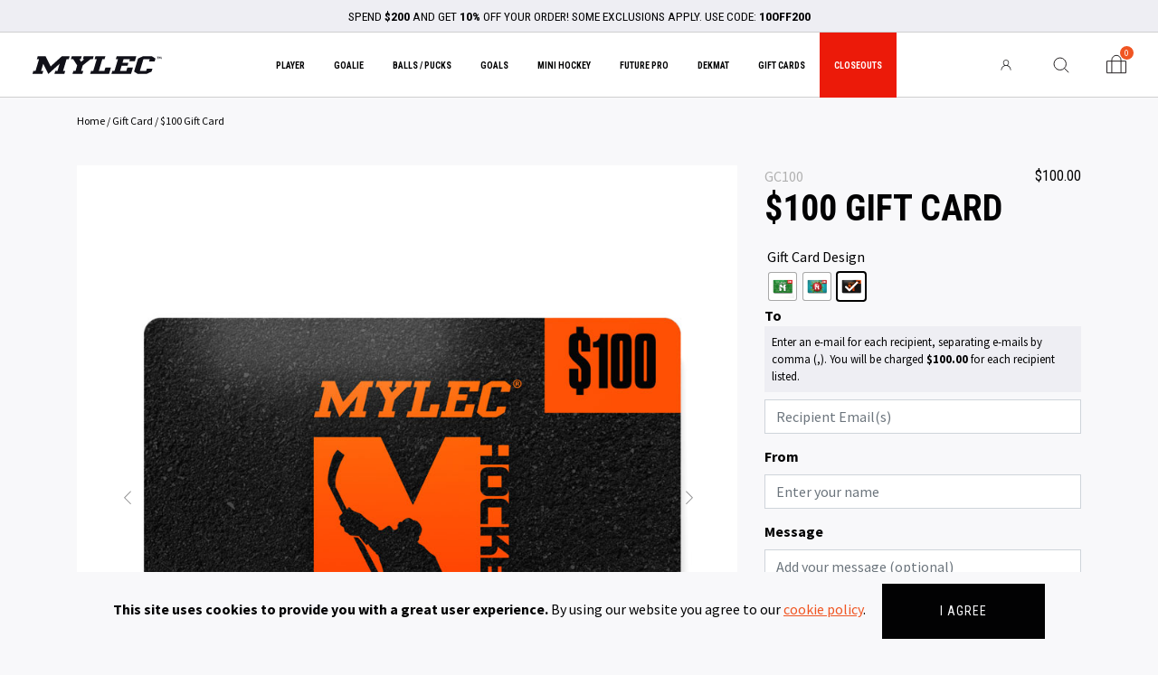

--- FILE ---
content_type: text/html; charset=UTF-8
request_url: https://mylec.com/product/100-gift-card/
body_size: 130379
content:

<!doctype html>
<html lang="en-US">
<head>
<meta charset="UTF-8">
<meta name="viewport" content="width=device-width, initial-scale=1, maximum-scale=1.0">
<link rel="profile" href="https://gmpg.org/xfn/11">
<link rel="pingback" href="https://mylec.com/xmlrpc.php">

<link rel="apple-touch-icon" sizes="180x180" href="https://mylec.com/wp-content/themes/mylec_woo_2020/apple-touch-icon.png">
<link rel="icon" type="image/png" sizes="32x32" href="https://mylec.com/wp-content/themes/mylec_woo_2020/favicon-32x32.png">
<link rel="icon" type="image/png" sizes="16x16" href="https://mylec.com/wp-content/themes/mylec_woo_2020/favicon-16x16.png">
<link rel="manifest" href="https://mylec.com/wp-content/themes/mylec_woo_2020/site.webmanifest">
<!-- <meta name="google-site-verification" content="Dig4aWHeeC1KG_OrpjPePeHv-l27t-_PUKmirYHp9Vo" /> -->
<meta name="google-site-verification" content="xM2IpRwjVMCmnCIqXGn7zwwhyblSllzkplK4M_2VHA8" />
	



	
	


	



	
				
			<style id="jetpack-boost-critical-css">@media all{body:after{content:url(https://mylec.com/wp-content/plugins/instagram-feed/img/sbi-sprite.png);display:none}}@media all{ul{box-sizing:border-box}.screen-reader-text{border:0;clip-path:inset(50%);height:1px;margin:-1px;overflow:hidden;padding:0;position:absolute;width:1px;word-wrap:normal!important}}@media all{.yith-wcwl-add-to-wishlist .yith-wcwl-add-button{display:flex;flex-direction:column;align-items:center}.yith-wcwl-add-to-wishlist svg.yith-wcwl-icon-svg{height:auto;width:25px;color:var(--add-to-wishlist-icon-color,#000)}.yith-wcwl-add-to-wishlist a.add_to_wishlist>.yith-wcwl-icon-svg{vertical-align:bottom}.yith-wcwl-add-to-wishlist{margin-top:10px}.yith-wcwl-add-button a.add_to_wishlist{margin:0;box-shadow:none;text-shadow:none}.yith-wcwl-add-button .add_to_wishlist svg.yith-wcwl-icon-svg{margin-right:5px}}@media all{[data-wvstooltip]{--font-size:14px;--arrow-width:5px;--arrow-distance:10px;--arrow-position:calc(var(--arrow-distance)*-1);--tip-redius:3px;--tip-min-width:100px;--tip-height:30px;--image-tip-position:calc(100% + var(--arrow-distance));--horizontal-position:0px;outline:0;position:relative}[data-wvstooltip]:after,[data-wvstooltip]:before{-webkit-box-orient:horizontal;-webkit-box-direction:normal;-webkit-box-pack:center;-ms-flex-pack:center;-webkit-box-align:center;-ms-flex-align:center;align-items:center;-webkit-box-sizing:border-box;box-sizing:border-box;display:-webkit-box;display:-ms-flexbox;display:flex;-ms-flex-direction:row;flex-direction:row;justify-content:center;opacity:0;position:absolute;-webkit-transform:translateZ(0);transform:translateZ(0);visibility:hidden;z-index:999}[data-wvstooltip]:before{background-color:var(--wvs-tooltip-background-color,#333);border-radius:var(--tip-redius);bottom:var(--image-tip-position);-webkit-box-shadow:0 0 5px 1px rgba(0,0,0,.3);box-shadow:0 0 5px 1px rgba(0,0,0,.3);color:var(--wvs-tooltip-text-color,#fff);font-size:var(--font-size);height:var(--tip-height);line-height:var(--tip-height);min-width:var(--tip-min-width);padding-inline:10px;top:auto;-webkit-transform:translateX(var(--horizontal-position));-ms-transform:translateX(var(--horizontal-position));transform:translateX(var(--horizontal-position));width:-webkit-max-content;width:-moz-max-content;width:max-content}[data-wvstooltip]:before{content:attr(data-wvstooltip) " "attr(data-wvstooltip-out-of-stock)}[data-wvstooltip]:after{border-top-color:transparent;border:var(--arrow-width) solid transparent;border-top-color:var(--wvs-tooltip-background-color,#333);bottom:auto;content:" ";font-size:0;line-height:0;top:var(--arrow-position);width:0}.woo-variation-swatches .woo-variation-raw-select,.woo-variation-swatches .woo-variation-raw-select:after,.woo-variation-swatches .woo-variation-raw-select:before{display:none!important}.woo-variation-swatches .variable-items-wrapper{-webkit-box-pack:start;-ms-flex-pack:start;display:-webkit-box;display:-ms-flexbox;display:flex;-ms-flex-wrap:wrap;flex-wrap:wrap;justify-content:flex-start;list-style:none;margin:0;padding:0}.woo-variation-swatches .variable-items-wrapper .variable-item{list-style:none;margin:0;outline:0;padding:0}.woo-variation-swatches .variable-items-wrapper .variable-item .variable-item-contents{-webkit-box-orient:vertical;-webkit-box-direction:normal;-webkit-box-pack:center;-ms-flex-pack:center;-webkit-box-align:center;-ms-flex-align:center;align-items:center;display:-webkit-box;display:-ms-flexbox;display:flex;-ms-flex-direction:column;flex-direction:column;height:100%;justify-content:center;position:relative;width:100%}.woo-variation-swatches .variable-items-wrapper .variable-item:not(.radio-variable-item){-webkit-box-pack:center;-ms-flex-pack:center;-webkit-box-align:center;-ms-flex-align:center;align-items:center;background-color:var(--wvs-item-background-color,#fff);-webkit-box-shadow:var(--wvs-item-box-shadow,0 0 0 1px #a8a8a8);box-shadow:var(--wvs-item-box-shadow,0 0 0 1px #a8a8a8);-webkit-box-sizing:border-box;box-sizing:border-box;color:var(--wvs-item-text-color,#000);display:-webkit-box;display:-ms-flexbox;display:flex;height:var(--wvs-single-product-item-height,30px);justify-content:center;margin:4px;padding:2px;position:relative;width:var(--wvs-single-product-item-width,30px)}.woo-variation-swatches .variable-items-wrapper .variable-item:not(.radio-variable-item):last-child{margin-right:0}.woo-variation-swatches .variable-items-wrapper .variable-item:not(.radio-variable-item).selected{-webkit-box-shadow:var(--wvs-selected-item-box-shadow,0 0 0 2px #000);box-shadow:var(--wvs-selected-item-box-shadow,0 0 0 2px #000);color:var(--wvs-selected-item-text-color,#000)}.woo-variation-swatches .variable-items-wrapper .variable-item:not(.radio-variable-item).button-variable-item{font-size:var(--wvs-single-product-item-font-size,16px);text-align:center}.woo-variation-swatches .variable-items-wrapper .variable-item:not(.radio-variable-item).button-variable-item.selected:not(.no-stock){background-color:var(--wvs-selected-item-background-color,#fff);color:var(--wvs-selected-item-text-color,#000)}.woo-variation-swatches .wvs-style-squared.variable-items-wrapper .variable-item:not(.radio-variable-item){border-radius:2px}.woo-variation-swatches .wvs-style-squared.variable-items-wrapper .variable-item:not(.radio-variable-item).button-variable-item{min-width:var(--wvs-single-product-item-width);width:auto}.woo-variation-swatches .wvs-style-squared.variable-items-wrapper .variable-item:not(.radio-variable-item).button-variable-item .variable-item-span{padding:0 5px}.woo-variation-swatches.wvs-show-label .variations td{display:block;text-align:start;width:auto!important}.woo-variation-swatches.wvs-show-label .variations td label{display:inline-block;margin:0 2px}}@media all{#ppc-button-ppcp-gateway{line-height:0}}@media all{.screen-reader-text{clip:rect(1px,1px,1px,1px);word-wrap:normal!important;border:0;clip-path:inset(50%);height:1px;margin:-1px;overflow:hidden;overflow-wrap:normal!important;padding:0;position:absolute!important;width:1px}}</style><meta name='robots' content='max-image-preview:large' />
	<style>img:is([sizes="auto" i], [sizes^="auto," i]) { contain-intrinsic-size: 3000px 1500px }</style>
	<!-- Jetpack Site Verification Tags -->
<meta name="google-site-verification" content="RbssxmIVirWZLcDT7jTajO_OLxpZ6BzbbWwv_74Cji8" />

<link rel='dns-prefetch' href='//cdn.jsdelivr.net' />
<link rel='dns-prefetch' href='//www.google.com' />
<link rel='dns-prefetch' href='//stats.wp.com' />
<link rel='preconnect' href='//i0.wp.com' />
<link rel='preconnect' href='//c0.wp.com' />

<noscript><link rel='stylesheet' id='sbi_styles-css' href='https://mylec.com/wp-content/plugins/instagram-feed/css/sbi-styles.min.css?ver=6.9.1' type='text/css' media='all' />
</noscript><link rel='stylesheet' id='sbi_styles-css' href='https://mylec.com/wp-content/plugins/instagram-feed/css/sbi-styles.min.css?ver=6.9.1' type='text/css' media="not all" data-media="all" onload="this.media=this.dataset.media; delete this.dataset.media; this.removeAttribute( 'onload' );" />
<style id='wp-emoji-styles-inline-css' type='text/css'>

	img.wp-smiley, img.emoji {
		display: inline !important;
		border: none !important;
		box-shadow: none !important;
		height: 1em !important;
		width: 1em !important;
		margin: 0 0.07em !important;
		vertical-align: -0.1em !important;
		background: none !important;
		padding: 0 !important;
	}
</style>
<noscript><link rel='stylesheet' id='wp-block-library-css' href='https://c0.wp.com/c/6.8.3/wp-includes/css/dist/block-library/style.min.css' type='text/css' media='all' />
</noscript><link rel='stylesheet' id='wp-block-library-css' href='https://c0.wp.com/c/6.8.3/wp-includes/css/dist/block-library/style.min.css' type='text/css' media="not all" data-media="all" onload="this.media=this.dataset.media; delete this.dataset.media; this.removeAttribute( 'onload' );" />
<style id='classic-theme-styles-inline-css' type='text/css'>
/*! This file is auto-generated */
.wp-block-button__link{color:#fff;background-color:#32373c;border-radius:9999px;box-shadow:none;text-decoration:none;padding:calc(.667em + 2px) calc(1.333em + 2px);font-size:1.125em}.wp-block-file__button{background:#32373c;color:#fff;text-decoration:none}
</style>
<noscript><link rel='stylesheet' id='mediaelement-css' href='https://c0.wp.com/c/6.8.3/wp-includes/js/mediaelement/mediaelementplayer-legacy.min.css' type='text/css' media='all' />
</noscript><link rel='stylesheet' id='mediaelement-css' href='https://c0.wp.com/c/6.8.3/wp-includes/js/mediaelement/mediaelementplayer-legacy.min.css' type='text/css' media="not all" data-media="all" onload="this.media=this.dataset.media; delete this.dataset.media; this.removeAttribute( 'onload' );" />
<noscript><link rel='stylesheet' id='wp-mediaelement-css' href='https://c0.wp.com/c/6.8.3/wp-includes/js/mediaelement/wp-mediaelement.min.css' type='text/css' media='all' />
</noscript><link rel='stylesheet' id='wp-mediaelement-css' href='https://c0.wp.com/c/6.8.3/wp-includes/js/mediaelement/wp-mediaelement.min.css' type='text/css' media="not all" data-media="all" onload="this.media=this.dataset.media; delete this.dataset.media; this.removeAttribute( 'onload' );" />
<style id='jetpack-sharing-buttons-style-inline-css' type='text/css'>
.jetpack-sharing-buttons__services-list{display:flex;flex-direction:row;flex-wrap:wrap;gap:0;list-style-type:none;margin:5px;padding:0}.jetpack-sharing-buttons__services-list.has-small-icon-size{font-size:12px}.jetpack-sharing-buttons__services-list.has-normal-icon-size{font-size:16px}.jetpack-sharing-buttons__services-list.has-large-icon-size{font-size:24px}.jetpack-sharing-buttons__services-list.has-huge-icon-size{font-size:36px}@media print{.jetpack-sharing-buttons__services-list{display:none!important}}.editor-styles-wrapper .wp-block-jetpack-sharing-buttons{gap:0;padding-inline-start:0}ul.jetpack-sharing-buttons__services-list.has-background{padding:1.25em 2.375em}
</style>
<noscript><link rel='stylesheet' id='yith-wcan-shortcodes-css' href='https://mylec.com/wp-content/plugins/yith-woocommerce-ajax-navigation/assets/css/shortcodes.css?ver=5.15.1' type='text/css' media='all' />
</noscript><link rel='stylesheet' id='yith-wcan-shortcodes-css' href='https://mylec.com/wp-content/plugins/yith-woocommerce-ajax-navigation/assets/css/shortcodes.css?ver=5.15.1' type='text/css' media="not all" data-media="all" onload="this.media=this.dataset.media; delete this.dataset.media; this.removeAttribute( 'onload' );" />
<style id='yith-wcan-shortcodes-inline-css' type='text/css'>
:root{
	--yith-wcan-filters_colors_titles: #434343;
	--yith-wcan-filters_colors_background: #FFFFFF;
	--yith-wcan-filters_colors_accent: #A7144C;
	--yith-wcan-filters_colors_accent_r: 167;
	--yith-wcan-filters_colors_accent_g: 20;
	--yith-wcan-filters_colors_accent_b: 76;
	--yith-wcan-color_swatches_border_radius: 100%;
	--yith-wcan-color_swatches_size: 30px;
	--yith-wcan-labels_style_background: #FFFFFF;
	--yith-wcan-labels_style_background_hover: #A7144C;
	--yith-wcan-labels_style_background_active: #A7144C;
	--yith-wcan-labels_style_text: #434343;
	--yith-wcan-labels_style_text_hover: #FFFFFF;
	--yith-wcan-labels_style_text_active: #FFFFFF;
	--yith-wcan-anchors_style_text: #434343;
	--yith-wcan-anchors_style_text_hover: #A7144C;
	--yith-wcan-anchors_style_text_active: #A7144C;
}
</style>
<noscript><link rel='stylesheet' id='jquery-selectBox-css' href='https://mylec.com/wp-content/plugins/yith-woocommerce-wishlist/assets/css/jquery.selectBox.css?ver=1.2.0' type='text/css' media='all' />
</noscript><link rel='stylesheet' id='jquery-selectBox-css' href='https://mylec.com/wp-content/plugins/yith-woocommerce-wishlist/assets/css/jquery.selectBox.css?ver=1.2.0' type='text/css' media="not all" data-media="all" onload="this.media=this.dataset.media; delete this.dataset.media; this.removeAttribute( 'onload' );" />
<noscript><link rel='stylesheet' id='woocommerce_prettyPhoto_css-css' href='//mylec.com/wp-content/plugins/woocommerce/assets/css/prettyPhoto.css?ver=3.1.6' type='text/css' media='all' />
</noscript><link rel='stylesheet' id='woocommerce_prettyPhoto_css-css' href='//mylec.com/wp-content/plugins/woocommerce/assets/css/prettyPhoto.css?ver=3.1.6' type='text/css' media="not all" data-media="all" onload="this.media=this.dataset.media; delete this.dataset.media; this.removeAttribute( 'onload' );" />
<noscript><link rel='stylesheet' id='yith-wcwl-main-css' href='https://mylec.com/wp-content/plugins/yith-woocommerce-wishlist/assets/css/style.css?ver=4.10.0' type='text/css' media='all' />
</noscript><link rel='stylesheet' id='yith-wcwl-main-css' href='https://mylec.com/wp-content/plugins/yith-woocommerce-wishlist/assets/css/style.css?ver=4.10.0' type='text/css' media="not all" data-media="all" onload="this.media=this.dataset.media; delete this.dataset.media; this.removeAttribute( 'onload' );" />
<style id='yith-wcwl-main-inline-css' type='text/css'>
 :root { --color-add-to-wishlist-background: #333333; --color-add-to-wishlist-text: #FFFFFF; --color-add-to-wishlist-border: #333333; --color-add-to-wishlist-background-hover: #333333; --color-add-to-wishlist-text-hover: #FFFFFF; --color-add-to-wishlist-border-hover: #333333; --rounded-corners-radius: 16px; --color-add-to-cart-background: #333333; --color-add-to-cart-text: #FFFFFF; --color-add-to-cart-border: #333333; --color-add-to-cart-background-hover: #4F4F4F; --color-add-to-cart-text-hover: #FFFFFF; --color-add-to-cart-border-hover: #4F4F4F; --add-to-cart-rounded-corners-radius: 16px; --color-button-style-1-background: #333333; --color-button-style-1-text: #FFFFFF; --color-button-style-1-border: #333333; --color-button-style-1-background-hover: #4F4F4F; --color-button-style-1-text-hover: #FFFFFF; --color-button-style-1-border-hover: #4F4F4F; --color-button-style-2-background: #333333; --color-button-style-2-text: #FFFFFF; --color-button-style-2-border: #333333; --color-button-style-2-background-hover: #4F4F4F; --color-button-style-2-text-hover: #FFFFFF; --color-button-style-2-border-hover: #4F4F4F; --color-wishlist-table-background: #FFFFFF; --color-wishlist-table-text: #6d6c6c; --color-wishlist-table-border: #FFFFFF; --color-headers-background: #F4F4F4; --color-share-button-color: #FFFFFF; --color-share-button-color-hover: #FFFFFF; --color-fb-button-background: #39599E; --color-fb-button-background-hover: #595A5A; --color-tw-button-background: #45AFE2; --color-tw-button-background-hover: #595A5A; --color-pr-button-background: #AB2E31; --color-pr-button-background-hover: #595A5A; --color-em-button-background: #FBB102; --color-em-button-background-hover: #595A5A; --color-wa-button-background: #00A901; --color-wa-button-background-hover: #595A5A; --feedback-duration: 3s } 
 :root { --color-add-to-wishlist-background: #333333; --color-add-to-wishlist-text: #FFFFFF; --color-add-to-wishlist-border: #333333; --color-add-to-wishlist-background-hover: #333333; --color-add-to-wishlist-text-hover: #FFFFFF; --color-add-to-wishlist-border-hover: #333333; --rounded-corners-radius: 16px; --color-add-to-cart-background: #333333; --color-add-to-cart-text: #FFFFFF; --color-add-to-cart-border: #333333; --color-add-to-cart-background-hover: #4F4F4F; --color-add-to-cart-text-hover: #FFFFFF; --color-add-to-cart-border-hover: #4F4F4F; --add-to-cart-rounded-corners-radius: 16px; --color-button-style-1-background: #333333; --color-button-style-1-text: #FFFFFF; --color-button-style-1-border: #333333; --color-button-style-1-background-hover: #4F4F4F; --color-button-style-1-text-hover: #FFFFFF; --color-button-style-1-border-hover: #4F4F4F; --color-button-style-2-background: #333333; --color-button-style-2-text: #FFFFFF; --color-button-style-2-border: #333333; --color-button-style-2-background-hover: #4F4F4F; --color-button-style-2-text-hover: #FFFFFF; --color-button-style-2-border-hover: #4F4F4F; --color-wishlist-table-background: #FFFFFF; --color-wishlist-table-text: #6d6c6c; --color-wishlist-table-border: #FFFFFF; --color-headers-background: #F4F4F4; --color-share-button-color: #FFFFFF; --color-share-button-color-hover: #FFFFFF; --color-fb-button-background: #39599E; --color-fb-button-background-hover: #595A5A; --color-tw-button-background: #45AFE2; --color-tw-button-background-hover: #595A5A; --color-pr-button-background: #AB2E31; --color-pr-button-background-hover: #595A5A; --color-em-button-background: #FBB102; --color-em-button-background-hover: #595A5A; --color-wa-button-background: #00A901; --color-wa-button-background-hover: #595A5A; --feedback-duration: 3s } 
</style>
<noscript><link rel='stylesheet' id='wc-gift-cards-blocks-integration-css' href='https://mylec.com/wp-content/plugins/woocommerce-gift-cards/assets/dist/frontend/blocks.css?ver=1.15.6' type='text/css' media='all' />
</noscript><link rel='stylesheet' id='wc-gift-cards-blocks-integration-css' href='https://mylec.com/wp-content/plugins/woocommerce-gift-cards/assets/dist/frontend/blocks.css?ver=1.15.6' type='text/css' media="not all" data-media="all" onload="this.media=this.dataset.media; delete this.dataset.media; this.removeAttribute( 'onload' );" />
<style id='global-styles-inline-css' type='text/css'>
:root{--wp--preset--aspect-ratio--square: 1;--wp--preset--aspect-ratio--4-3: 4/3;--wp--preset--aspect-ratio--3-4: 3/4;--wp--preset--aspect-ratio--3-2: 3/2;--wp--preset--aspect-ratio--2-3: 2/3;--wp--preset--aspect-ratio--16-9: 16/9;--wp--preset--aspect-ratio--9-16: 9/16;--wp--preset--color--black: #000000;--wp--preset--color--cyan-bluish-gray: #abb8c3;--wp--preset--color--white: #ffffff;--wp--preset--color--pale-pink: #f78da7;--wp--preset--color--vivid-red: #cf2e2e;--wp--preset--color--luminous-vivid-orange: #ff6900;--wp--preset--color--luminous-vivid-amber: #fcb900;--wp--preset--color--light-green-cyan: #7bdcb5;--wp--preset--color--vivid-green-cyan: #00d084;--wp--preset--color--pale-cyan-blue: #8ed1fc;--wp--preset--color--vivid-cyan-blue: #0693e3;--wp--preset--color--vivid-purple: #9b51e0;--wp--preset--gradient--vivid-cyan-blue-to-vivid-purple: linear-gradient(135deg,rgba(6,147,227,1) 0%,rgb(155,81,224) 100%);--wp--preset--gradient--light-green-cyan-to-vivid-green-cyan: linear-gradient(135deg,rgb(122,220,180) 0%,rgb(0,208,130) 100%);--wp--preset--gradient--luminous-vivid-amber-to-luminous-vivid-orange: linear-gradient(135deg,rgba(252,185,0,1) 0%,rgba(255,105,0,1) 100%);--wp--preset--gradient--luminous-vivid-orange-to-vivid-red: linear-gradient(135deg,rgba(255,105,0,1) 0%,rgb(207,46,46) 100%);--wp--preset--gradient--very-light-gray-to-cyan-bluish-gray: linear-gradient(135deg,rgb(238,238,238) 0%,rgb(169,184,195) 100%);--wp--preset--gradient--cool-to-warm-spectrum: linear-gradient(135deg,rgb(74,234,220) 0%,rgb(151,120,209) 20%,rgb(207,42,186) 40%,rgb(238,44,130) 60%,rgb(251,105,98) 80%,rgb(254,248,76) 100%);--wp--preset--gradient--blush-light-purple: linear-gradient(135deg,rgb(255,206,236) 0%,rgb(152,150,240) 100%);--wp--preset--gradient--blush-bordeaux: linear-gradient(135deg,rgb(254,205,165) 0%,rgb(254,45,45) 50%,rgb(107,0,62) 100%);--wp--preset--gradient--luminous-dusk: linear-gradient(135deg,rgb(255,203,112) 0%,rgb(199,81,192) 50%,rgb(65,88,208) 100%);--wp--preset--gradient--pale-ocean: linear-gradient(135deg,rgb(255,245,203) 0%,rgb(182,227,212) 50%,rgb(51,167,181) 100%);--wp--preset--gradient--electric-grass: linear-gradient(135deg,rgb(202,248,128) 0%,rgb(113,206,126) 100%);--wp--preset--gradient--midnight: linear-gradient(135deg,rgb(2,3,129) 0%,rgb(40,116,252) 100%);--wp--preset--font-size--small: 13px;--wp--preset--font-size--medium: 20px;--wp--preset--font-size--large: 36px;--wp--preset--font-size--x-large: 42px;--wp--preset--spacing--20: 0.44rem;--wp--preset--spacing--30: 0.67rem;--wp--preset--spacing--40: 1rem;--wp--preset--spacing--50: 1.5rem;--wp--preset--spacing--60: 2.25rem;--wp--preset--spacing--70: 3.38rem;--wp--preset--spacing--80: 5.06rem;--wp--preset--shadow--natural: 6px 6px 9px rgba(0, 0, 0, 0.2);--wp--preset--shadow--deep: 12px 12px 50px rgba(0, 0, 0, 0.4);--wp--preset--shadow--sharp: 6px 6px 0px rgba(0, 0, 0, 0.2);--wp--preset--shadow--outlined: 6px 6px 0px -3px rgba(255, 255, 255, 1), 6px 6px rgba(0, 0, 0, 1);--wp--preset--shadow--crisp: 6px 6px 0px rgba(0, 0, 0, 1);}:where(.is-layout-flex){gap: 0.5em;}:where(.is-layout-grid){gap: 0.5em;}body .is-layout-flex{display: flex;}.is-layout-flex{flex-wrap: wrap;align-items: center;}.is-layout-flex > :is(*, div){margin: 0;}body .is-layout-grid{display: grid;}.is-layout-grid > :is(*, div){margin: 0;}:where(.wp-block-columns.is-layout-flex){gap: 2em;}:where(.wp-block-columns.is-layout-grid){gap: 2em;}:where(.wp-block-post-template.is-layout-flex){gap: 1.25em;}:where(.wp-block-post-template.is-layout-grid){gap: 1.25em;}.has-black-color{color: var(--wp--preset--color--black) !important;}.has-cyan-bluish-gray-color{color: var(--wp--preset--color--cyan-bluish-gray) !important;}.has-white-color{color: var(--wp--preset--color--white) !important;}.has-pale-pink-color{color: var(--wp--preset--color--pale-pink) !important;}.has-vivid-red-color{color: var(--wp--preset--color--vivid-red) !important;}.has-luminous-vivid-orange-color{color: var(--wp--preset--color--luminous-vivid-orange) !important;}.has-luminous-vivid-amber-color{color: var(--wp--preset--color--luminous-vivid-amber) !important;}.has-light-green-cyan-color{color: var(--wp--preset--color--light-green-cyan) !important;}.has-vivid-green-cyan-color{color: var(--wp--preset--color--vivid-green-cyan) !important;}.has-pale-cyan-blue-color{color: var(--wp--preset--color--pale-cyan-blue) !important;}.has-vivid-cyan-blue-color{color: var(--wp--preset--color--vivid-cyan-blue) !important;}.has-vivid-purple-color{color: var(--wp--preset--color--vivid-purple) !important;}.has-black-background-color{background-color: var(--wp--preset--color--black) !important;}.has-cyan-bluish-gray-background-color{background-color: var(--wp--preset--color--cyan-bluish-gray) !important;}.has-white-background-color{background-color: var(--wp--preset--color--white) !important;}.has-pale-pink-background-color{background-color: var(--wp--preset--color--pale-pink) !important;}.has-vivid-red-background-color{background-color: var(--wp--preset--color--vivid-red) !important;}.has-luminous-vivid-orange-background-color{background-color: var(--wp--preset--color--luminous-vivid-orange) !important;}.has-luminous-vivid-amber-background-color{background-color: var(--wp--preset--color--luminous-vivid-amber) !important;}.has-light-green-cyan-background-color{background-color: var(--wp--preset--color--light-green-cyan) !important;}.has-vivid-green-cyan-background-color{background-color: var(--wp--preset--color--vivid-green-cyan) !important;}.has-pale-cyan-blue-background-color{background-color: var(--wp--preset--color--pale-cyan-blue) !important;}.has-vivid-cyan-blue-background-color{background-color: var(--wp--preset--color--vivid-cyan-blue) !important;}.has-vivid-purple-background-color{background-color: var(--wp--preset--color--vivid-purple) !important;}.has-black-border-color{border-color: var(--wp--preset--color--black) !important;}.has-cyan-bluish-gray-border-color{border-color: var(--wp--preset--color--cyan-bluish-gray) !important;}.has-white-border-color{border-color: var(--wp--preset--color--white) !important;}.has-pale-pink-border-color{border-color: var(--wp--preset--color--pale-pink) !important;}.has-vivid-red-border-color{border-color: var(--wp--preset--color--vivid-red) !important;}.has-luminous-vivid-orange-border-color{border-color: var(--wp--preset--color--luminous-vivid-orange) !important;}.has-luminous-vivid-amber-border-color{border-color: var(--wp--preset--color--luminous-vivid-amber) !important;}.has-light-green-cyan-border-color{border-color: var(--wp--preset--color--light-green-cyan) !important;}.has-vivid-green-cyan-border-color{border-color: var(--wp--preset--color--vivid-green-cyan) !important;}.has-pale-cyan-blue-border-color{border-color: var(--wp--preset--color--pale-cyan-blue) !important;}.has-vivid-cyan-blue-border-color{border-color: var(--wp--preset--color--vivid-cyan-blue) !important;}.has-vivid-purple-border-color{border-color: var(--wp--preset--color--vivid-purple) !important;}.has-vivid-cyan-blue-to-vivid-purple-gradient-background{background: var(--wp--preset--gradient--vivid-cyan-blue-to-vivid-purple) !important;}.has-light-green-cyan-to-vivid-green-cyan-gradient-background{background: var(--wp--preset--gradient--light-green-cyan-to-vivid-green-cyan) !important;}.has-luminous-vivid-amber-to-luminous-vivid-orange-gradient-background{background: var(--wp--preset--gradient--luminous-vivid-amber-to-luminous-vivid-orange) !important;}.has-luminous-vivid-orange-to-vivid-red-gradient-background{background: var(--wp--preset--gradient--luminous-vivid-orange-to-vivid-red) !important;}.has-very-light-gray-to-cyan-bluish-gray-gradient-background{background: var(--wp--preset--gradient--very-light-gray-to-cyan-bluish-gray) !important;}.has-cool-to-warm-spectrum-gradient-background{background: var(--wp--preset--gradient--cool-to-warm-spectrum) !important;}.has-blush-light-purple-gradient-background{background: var(--wp--preset--gradient--blush-light-purple) !important;}.has-blush-bordeaux-gradient-background{background: var(--wp--preset--gradient--blush-bordeaux) !important;}.has-luminous-dusk-gradient-background{background: var(--wp--preset--gradient--luminous-dusk) !important;}.has-pale-ocean-gradient-background{background: var(--wp--preset--gradient--pale-ocean) !important;}.has-electric-grass-gradient-background{background: var(--wp--preset--gradient--electric-grass) !important;}.has-midnight-gradient-background{background: var(--wp--preset--gradient--midnight) !important;}.has-small-font-size{font-size: var(--wp--preset--font-size--small) !important;}.has-medium-font-size{font-size: var(--wp--preset--font-size--medium) !important;}.has-large-font-size{font-size: var(--wp--preset--font-size--large) !important;}.has-x-large-font-size{font-size: var(--wp--preset--font-size--x-large) !important;}
:where(.wp-block-post-template.is-layout-flex){gap: 1.25em;}:where(.wp-block-post-template.is-layout-grid){gap: 1.25em;}
:where(.wp-block-columns.is-layout-flex){gap: 2em;}:where(.wp-block-columns.is-layout-grid){gap: 2em;}
:root :where(.wp-block-pullquote){font-size: 1.5em;line-height: 1.6;}
</style>
<style id='woocommerce-inline-inline-css' type='text/css'>
.woocommerce form .form-row .required { visibility: visible; }
</style>
<noscript><link rel='stylesheet' id='cmplz-general-css' href='https://mylec.com/wp-content/plugins/complianz-gdpr/assets/css/cookieblocker.min.css?ver=1762271724' type='text/css' media='all' />
</noscript><link rel='stylesheet' id='cmplz-general-css' href='https://mylec.com/wp-content/plugins/complianz-gdpr/assets/css/cookieblocker.min.css?ver=1762271724' type='text/css' media="not all" data-media="all" onload="this.media=this.dataset.media; delete this.dataset.media; this.removeAttribute( 'onload' );" />
<noscript><link rel='stylesheet' id='wc-gc-css-css' href='https://mylec.com/wp-content/plugins/woocommerce-gift-cards/assets/css/frontend/woocommerce.css?ver=1.15.6' type='text/css' media='all' />
</noscript><link rel='stylesheet' id='wc-gc-css-css' href='https://mylec.com/wp-content/plugins/woocommerce-gift-cards/assets/css/frontend/woocommerce.css?ver=1.15.6' type='text/css' media="not all" data-media="all" onload="this.media=this.dataset.media; delete this.dataset.media; this.removeAttribute( 'onload' );" />
<noscript><link rel='stylesheet' id='woo-variation-swatches-css' href='https://mylec.com/wp-content/plugins/woo-variation-swatches/assets/css/frontend.min.css?ver=1757606127' type='text/css' media='all' />
</noscript><link rel='stylesheet' id='woo-variation-swatches-css' href='https://mylec.com/wp-content/plugins/woo-variation-swatches/assets/css/frontend.min.css?ver=1757606127' type='text/css' media="not all" data-media="all" onload="this.media=this.dataset.media; delete this.dataset.media; this.removeAttribute( 'onload' );" />
<style id='woo-variation-swatches-inline-css' type='text/css'>
:root {
--wvs-tick:url("data:image/svg+xml;utf8,%3Csvg filter='drop-shadow(0px 0px 2px rgb(0 0 0 / .8))' xmlns='http://www.w3.org/2000/svg'  viewBox='0 0 30 30'%3E%3Cpath fill='none' stroke='%23ffffff' stroke-linecap='round' stroke-linejoin='round' stroke-width='4' d='M4 16L11 23 27 7'/%3E%3C/svg%3E");

--wvs-cross:url("data:image/svg+xml;utf8,%3Csvg filter='drop-shadow(0px 0px 5px rgb(255 255 255 / .6))' xmlns='http://www.w3.org/2000/svg' width='72px' height='72px' viewBox='0 0 24 24'%3E%3Cpath fill='none' stroke='%23ff0000' stroke-linecap='round' stroke-width='0.6' d='M5 5L19 19M19 5L5 19'/%3E%3C/svg%3E");
--wvs-single-product-item-width:30px;
--wvs-single-product-item-height:30px;
--wvs-single-product-item-font-size:16px}
</style>
<noscript><link rel='stylesheet' id='brands-styles-css' href='https://c0.wp.com/p/woocommerce/10.3.4/assets/css/brands.css' type='text/css' media='all' />
</noscript><link rel='stylesheet' id='brands-styles-css' href='https://c0.wp.com/p/woocommerce/10.3.4/assets/css/brands.css' type='text/css' media="not all" data-media="all" onload="this.media=this.dataset.media; delete this.dataset.media; this.removeAttribute( 'onload' );" />
<noscript><link rel='stylesheet' id='woo_discount_pro_style-css' href='https://mylec.com/wp-content/plugins/woo-discount-rules-pro/Assets/Css/awdr_style.css?ver=2.6.13' type='text/css' media='all' />
</noscript><link rel='stylesheet' id='woo_discount_pro_style-css' href='https://mylec.com/wp-content/plugins/woo-discount-rules-pro/Assets/Css/awdr_style.css?ver=2.6.13' type='text/css' media="not all" data-media="all" onload="this.media=this.dataset.media; delete this.dataset.media; this.removeAttribute( 'onload' );" />

















<link rel="https://api.w.org/" href="https://mylec.com/wp-json/" /><link rel="alternate" title="JSON" type="application/json" href="https://mylec.com/wp-json/wp/v2/product/1449" /><link rel="EditURI" type="application/rsd+xml" title="RSD" href="https://mylec.com/xmlrpc.php?rsd" />
<link rel="canonical" href="https://mylec.com/product/100-gift-card/" />
<link rel="alternate" title="oEmbed (JSON)" type="application/json+oembed" href="https://mylec.com/wp-json/oembed/1.0/embed?url=https%3A%2F%2Fmylec.com%2Fproduct%2F100-gift-card%2F" />
<link rel="alternate" title="oEmbed (XML)" type="text/xml+oembed" href="https://mylec.com/wp-json/oembed/1.0/embed?url=https%3A%2F%2Fmylec.com%2Fproduct%2F100-gift-card%2F&#038;format=xml" />
	<style>img#wpstats{display:none}</style>
			<noscript><style>.woocommerce-product-gallery{ opacity: 1 !important; }</style></noscript>
	


<!-- Google tag (gtag.js) -->




<meta name="description" content="Hockey Starts Here! Mylec is the creator of the orange ball that started it all. The one stop shop for all ball, street and dek hockey needs.">
<title>Mylec Hockey | Hockey Starts Here! | $100 Gift Card</title>
<link rel="stylesheet" href="//code.jquery.com/ui/1.12.1/themes/base/jquery-ui.css">
<link rel="stylesheet" href="https://mylec.com/wp-content/themes/mylec_woo_2020/style.css">
</head>

<body data-rsssl=1 class="wp-singular product-template-default single single-product postid-1449 wp-theme-mylec_woo_2020 theme-mylec_woo_2020 woocommerce woocommerce-page woocommerce-no-js woo-variation-swatches wvs-behavior-blur wvs-theme-mylec_woo_2020 wvs-show-label wvs-tooltip yith-wcan-free" data-burst_id="1449" data-burst_type="product">
<header style="position: relative;">
    <div class="container-fluid">

    <div class="row shop-alerts alt">
        <div class="col">
            <div id="shopAlertsCarousel" class="carousel" data-ride="carousel">
<div class="carousel-inner">
    <div class="carousel-item active black">
        <div class="carousel-content">
            <div class="carousel-item-inner">
                 
<p>Spend <strong>$200</strong> and get <strong>10%</strong> off your order! Some exclusions apply. USE CODE: <strong>10OFF200</strong></p>
            </div>
        </div>
    </div>

</div>
<!-- end .carousel-inner -->

</div>
<!-- end .carousel-fade -->        </div>
    </div>

        <div class="row main-header alt">
            <div class="d-md-none col-3">
                <span class="open-mobile-nav-btn">
                    <svg id="Layer_1" data-name="Layer 1" xmlns="http://www.w3.org/2000/svg" viewBox="0 0 48 48">
                    <title>Untitled-10</title>
                    <rect width="48" height="48" style="fill: none"/>
                    <line x1="4" y1="13.53" x2="44" y2="13.53" style="fill: none;stroke: #231f20;stroke-linecap: round;stroke-linejoin: round;stroke-width: 2px"/>
                    <line x1="44" y1="24" x2="4" y2="24" style="fill: none;stroke: #231f20;stroke-linecap: round;stroke-linejoin: round;stroke-width: 2px"/>
                    <line x1="30.81" y1="34.47" x2="4" y2="34.47" style="fill: none;stroke: #231f20;stroke-linecap: round;stroke-linejoin: round;stroke-width: 2px"/>
                    </svg>
                </span>
            </div>
            <div class="col-6 col-md-2 logo-container">
                <a href="https://mylec.com">
                    <svg version="1.1" id="Layer_1" xmlns="http://www.w3.org/2000/svg" xmlns:xlink="http://www.w3.org/1999/xlink" x="0px" y="0px"
                        width="512px" height="256px" viewBox="50 268 512 256" enable-background="new 50 268 512 256" xml:space="preserve">
                    <rect y="243" fill="none" width="612" height="306"/>
                    <g>
                        <path d="M178.243,431.095h-39.014l3.499-11.653h8.607l8.631-28.724l-44.346,40.377l-20.08-40.377l-8.631,28.724h8.602
                            l-3.512,11.653H52.992l3.499-11.653h8.523l14.066-46.783h-8.522l3.499-11.653h30.497l20.025,40.438l44.333-40.438h30.395
                            l-3.499,11.653h-8.517l-14.073,46.783h8.523L178.243,431.095z M293.762,361.018h-39.014l-3.504,11.641h5.863l-12.969,10.399
                            l-6.647-10.399h5.863l3.499-11.641h-39.008l-3.511,11.641h8.68l15.851,24.791l-6.611,21.991h-8.522l-3.511,11.653h39.02
                            l3.504-11.653h-8.602l6.617-22.053l30.781-24.729h8.716L293.762,361.018z M447.966,406.038h-21.895l-4.029,13.403h-24.863
                            l6.309-20.967h23.294l3.499-11.666h-23.294l4.247-14.151h24.875l-2.521,8.372h21.895l6.008-20.025h-77.159l-3.512,11.653h8.53
                            l-14.066,46.784h-8.519l-3.497,11.653h77.158L447.966,406.038z M524.653,410.249H502.77l-2.773,9.192h-24.853l14.055-46.783h24.864
                            l-2.774,9.192h21.907l3.462-11.521l-14.706-9.313h-33.634l-20.315,9.313l-15.465,51.439l14.717,9.326h33.608l20.339-9.326
                            L524.653,410.249z M361.555,406.1h-21.896l-4.017,13.342h-21.9l14.071-46.783h8.601l3.499-11.653h-39.007l-3.505,11.653h8.511
                            l-14.053,46.783h-8.524l-3.504,11.653h74.196L361.555,406.1z"/>
                    </g>
                    <g>
                        <path d="M549.549,363.307v1.373h-2.653v6.924h-1.647v-6.924h-2.653v-1.373H549.549z M558.518,371.604l-0.306-4.88
                            c-0.03-0.641-0.03-1.434-0.062-2.318h-0.091c-0.214,0.732-0.458,1.708-0.702,2.471l-1.494,4.606h-1.708l-1.495-4.728
                            c-0.152-0.641-0.396-1.617-0.579-2.349h-0.092c0,0.763-0.03,1.556-0.061,2.318l-0.306,4.88h-1.586l0.61-8.297h2.471l1.434,4.057
                            c0.183,0.641,0.335,1.251,0.549,2.105h0.03c0.214-0.763,0.396-1.464,0.58-2.074l1.434-4.087h2.379l0.641,8.297H558.518z"/>
                    </g>
                    </svg>
                </a>
            </div>
            <div class="d-none d-md-block col-md-8">
                <a href="#0" class="nav-trigger d-md-none d-sm-block" alt="Menu" title="Menu"><i class="icon-menu"></i></a>
  
<nav class="d-none d-md-block morph-main-nav">
    <ul>
<li class="has-dropdown gallery" data-content="player-menu">
    <a href="#0">Player
        <!-- <div class="more-arrow">
            <svg id="Layer_1" data-name="Layer 1" xmlns="http://www.w3.org/2000/svg" viewBox="0 0 48 48">
            <title>Untitled-9</title>
            <rect width="48" height="48" style="fill: none"/>
            <polyline points="14.02 4.05 33.98 24 14.02 43.95" style="fill: none;stroke: #231f20;stroke-linecap: round;stroke-linejoin: round;stroke-width: 2px"/>
            </svg>
        </div> -->
    </a>
</li><!--

--><li class="has-dropdown links" data-content="goalie-menu">
   <a href="#0">Goalie
        <!--<div class="more-arrow">
            <svg id="Layer_1" data-name="Layer 1" xmlns="http://www.w3.org/2000/svg" viewBox="0 0 48 48">
            <title>Untitled-9</title>
            <rect width="48" height="48" style="fill: none"/>
            <polyline points="14.02 4.05 33.98 24 14.02 43.95" style="fill: none;stroke: #231f20;stroke-linecap: round;stroke-linejoin: round;stroke-width: 2px"/>
            </svg>
        </div> -->
    </a>
</li><!--

--><li class="has-dropdown button" data-content="balls-menu">
   <a href="#0">Balls / Pucks
        <!-- <div class="more-arrow">
            <svg id="Layer_1" data-name="Layer 1" xmlns="http://www.w3.org/2000/svg" viewBox="0 0 48 48">
            <title>Untitled-9</title>
            <rect width="48" height="48" style="fill: none"/>
            <polyline points="14.02 4.05 33.98 24 14.02 43.95" style="fill: none;stroke: #231f20;stroke-linecap: round;stroke-linejoin: round;stroke-width: 2px"/>
            </svg>
        </div> -->
    </a>
</li><!--

--><li class="has-dropdown button" data-content="goals-menu">
   <a href="#0">Goals
        <!--<div class="more-arrow">
            <svg id="Layer_1" data-name="Layer 1" xmlns="http://www.w3.org/2000/svg" viewBox="0 0 48 48">
            <title>Untitled-9</title>
            <rect width="48" height="48" style="fill: none"/>
            <polyline points="14.02 4.05 33.98 24 14.02 43.95" style="fill: none;stroke: #231f20;stroke-linecap: round;stroke-linejoin: round;stroke-width: 2px"/>
            </svg>
        </div>-->
    </a>
</li><!--

--><li class="button">
   <a href="https://mylec.com/product-category/mini-hockey/">Mini Hockey</a>
</li><!--

--><li class="button">
   <a href="https://mylec.com/product-category/future-pro/">Future Pro</a>
</li><!--

--><li class="button">
   <a href="https://mylec.com/dekmat/">Dekmat</a>
</li><!--

--><li class="button">
   <a href="https://mylec.com/product-category/gift-card/">Gift Cards</a>
</li><!--

--><li class="button closeouts">
   <a href="https://mylec.com/product-category/closeouts/">Closeouts</a>
</li>
</ul></nav>

<!-- desktop mega menu panel -->
<div class="player-menu mh-menu-sub">
    <div class="mh-sub-menu-main-container">
        <div class="mh-sub-menu-grid-4">
            <div>
<h2>Sticks</h2>
<ul>
    <li><a href="https://mylec.com/product-category/sticks/composite/">Composite</a></li>
    <li><a href="https://mylec.com/product-category/sticks/wood/">Wood ABS</a></li>
    <li><a href="https://mylec.com/product-category/sticks/street-hockey/">Street Hockey</a></li>
</ul>
</div>
<div>
<h2>Protective</h2>
<ul>
    <li><a href="https://mylec.com/product-category/protective/helmets/">Helmets</a></li>
    <li><a href="https://mylec.com/product-category/protective/gloves-protective/">Gloves</a></li>
    <li><a href="https://mylec.com/product-category/protective/elbow-pads/">Elbow Pads</a></li>
    <li><a href="https://mylec.com/product-category/protective/shin-pads/">Shin Pads</a></li>
    <li><a href="https://mylec.com/product-category/protective/combo-package/" class="promoted"><div class="mega-menu-pulse"></div>Combo Packages</a></li>
</ul>
</div>
<div>
<h2>Accessories</h2>
<ul>
	<li><a href="https://mylec.com/product-category/accessories/apparel/">Apparel</a></li>
    <li><a href="https://mylec.com/product-category/accessories/training-aids/">Training Aids</a></li>
    <li><a href="https://mylec.com/product-category/accessories/tape/">Tape</a></li>
    <li><a href="https://mylec.com/product-category/accessories/replacement-blades/">Replacement Blades</a></li>
    <li><a href="https://mylec.com/product-category/accessories/bags/">Bags</a></li>
    <li><a href="https://mylec.com/product-category/accessories/dekmat-accessories/">Dekmat</a></li>
    <li><a href="https://mylec.com/product-category/accessories/grip/">Grips</a></li>
</ul>
</div>
<div>
<h2>Trending</h2>
<div class="nav-category-feature" style="background-image:url('https://mylec.com/wp-content/themes/mylec_woo_2020/images/mk5-shins.jpg);">
    <img src="https://mylec.com/wp-content/themes/mylec_woo_2020/images/mk5-shins.jpg" alt="" width="100%" height="auto">
    <div class="nav-category-fig">
        <p>PROTECTIVE</p>
        <h2>MK5 Shin Pads</h2>
        <a href="/product-category/protective/" class="btn btn-primary">SHOP NOW</a>
    </div>
</div>
</div>        </div>
    </div>
    <!--<div class="mh-sub-menu-footer">
        This is an area we can use to Promote items. <a href="/home-test">Learn More</a>
    </div>-->
</div>
<!-- end desktop mega menu panel -->

<!-- desktop mega menu panel -->
<div class="goalie-menu mh-menu-sub">
    <div class="mh-sub-menu-main-container">
        <div class="mh-sub-menu-grid-4">
            <div>
<h2>Sticks</h2>
<ul>
    <li><a href="https://mylec.com/product-category/goalie/sticks-goalie/">Sticks</a></li>
</ul>
</div>
<div>
<h2>Protective</h2>
<ul>
    <li><a href="https://mylec.com/product-category/goalie/masks/">Masks</a></li>
    <li><a href="https://mylec.com/product-category/goalie/gloves/">Gloves & Blockers</a></li>
    <li><a href="https://mylec.com/product-category/goalie/pads/">Leg Pads</a></li>
    <li><a href="https://mylec.com/product-category/goalie/chest-protectors/">Chest Protectors</a></li>
    <li><a href="https://mylec.com/product-category/goalie/combos/" class="promoted"><div class="mega-menu-pulse"></div>Combo Packages</a></li>
</ul>
</div>
<div>
<h2>Accessories</h2>
<ul>
	<li><a href="https://mylec.com/product-category/accessories/apparel/">Apparel</a></li>
    <li><a href="https://mylec.com/product-category/accessories/tape/">Tape</a></li>
    <li><a href="https://mylec.com/product-category/accessories/bags/">Bags</a></li>
</ul>
</div>
<div>
<h2>Trending</h2>
<div class="nav-category-feature">
    <img src="https://mylec.com/wp-content/uploads/2020/04/MK3GBS-Action-1.jpg" alt="" width="100%" height="auto">
    <div class="nav-category-fig">
        <p>PROTECTIVE</p>
        <h2>MK3 Box Set</h2>
        <a href="/product/mk3-goalie-box-set/" class="btn btn-primary">SHOP NOW</a>
    </div>
</div>
</div>        </div>
    </div>
    <!--<div class="mh-sub-menu-footer">
        This is an area we can use to Promote items. <a href="/home-test">Learn More</a>
    </div>-->
</div>
<!-- end desktop mega menu panel -->

<!-- desktop mega menu panel -->
<div class="balls-menu mh-menu-sub">
    <div class="mh-sub-menu-main-container">
        <div class="mh-sub-menu-grid-3">
            <div>
<h2>Balls</h2>
<ul>
    <li><a href="https://mylec.com/product-category/balls/original-no-bounce/" alt="Original No-Bounce Balls" title="Original No-Bounce Balls">Original No-Bounce&reg; Balls</a></li>
    <li><a href="https://mylec.com/product-category/balls/g-force/">G-Force Balls</a></li>
    <li><a href="https://mylec.com/product-category/balls/tournament/">Tournament Balls</a></li>
</ul>
</div>
<div>
<h2>Pucks</h2>
<ul>
    <li><a href="https://mylec.com/product-category/pucks/inline/">Inline</a></li>
    <li><a href="https://mylec.com/product-category/pucks/floor/">Floor / Outdoor</a></li>
</ul>
</div>
<!--<div>
<h2>Trending</h2>
<div class="nav-category-feature" style="background-image:url('https://mylec.com/wp-content/themes/mylec_woo_2020/images/mk5-shins.jpg);">
    <img src="https://mylec.com/wp-content/themes/mylec_woo_2020/images/mk5-shins.jpg" alt="" width="100%" height="auto">
    <div class="nav-category-fig">
        <p>PROTECTIVE</p>
        <h2>MK3 Box Set</h2>
        <a href="/product-category/protective/" class="btn btn-primary">SHOP NOW</a>
    </div>
</div>
</div>-->        </div>
    </div>
    <!--<div class="mh-sub-menu-footer">
        This is an area we can use to Promote items. <a href="/home-test">Learn More</a>
    </div>-->
</div>
<!-- end desktop mega menu panel -->

<!-- desktop mega menu panel -->
<div class="goals-menu mh-menu-sub">
    <div class="mh-sub-menu-main-container">
        <div class="mh-sub-menu-grid-4">
            <div>
<h2>Goals</h2>
<ul>
    <li><a href="https://mylec.com/product-category/goals/steel/">Steel</a></li>
    <li><a href="https://mylec.com/product-category/goals/pvc/">PVC</a></li>
    <li><a href="https://mylec.com/product-category/goals/combos-goals/" class="promoted">
        <div class="mega-menu-pulse"></div>
        Home Hockey Combos</a></li>
</ul>
</div>
<div>
<h2>Replacement Parts</h2>
<ul>
    <li><a href="https://mylec.com/product-category/accessories/replacement-nets/">Nets</a></li>
</ul>
</div>
<div>
<h2>Accessories</h2>
<ul>
    <li><a href="https://mylec.com/product-category/accessories/sharp-shooters/">Sharp Shooters</a></li>
    <li><a href="https://mylec.com/product-category/accessories/targets/">Targets</a></li>
    <li><a href="https://mylec.com/product-category/accessories/dekmat-accessories">Dekmat</a></li>
</ul>
</div>
<div>
<h2>Trending</h2>
<div class="nav-category-feature">
    <img src="https://mylec.com/wp-content/uploads/2020/11/SS-COMBO-1.jpg" alt="" width="100%" height="auto">
    <div class="nav-category-fig">
        <p>COMBO</p>
        <h2>Sharp Shooter Combo</h2>
        <a href="/product/sharp-shooter-combo/" class="btn btn-primary">SHOP NOW</a>
    </div>
</div>
</div>        </div>
    </div>
    <!--<div class="mh-sub-menu-footer">
        This is an area we can use to Promote items. <a href="/home-test">Learn More</a>
    </div>-->
</div>
<!-- end desktop mega menu panel -->            </div>
            <div class="col-3 col-md-2">
                <div class="morph-nav-user-comps">
                <span class="my-account-btn d-none d-md-flex">
                                                    <a href="https://mylec.com/my-account/" title="Login / Register"><i class="icon-user"></i></a>
                                            </span>
                    <span class="search-launch" data-toggle="collapse" data-target="#searchContainer">
                        <svg id="Layer_1" data-name="Layer 1" xmlns="http://www.w3.org/2000/svg" viewBox="0 0 48 48">
                        <title>Untitled-8</title>
                        <rect width="48" height="48" style="fill: none"/>
                        <circle cx="21.48" cy="21.48" r="13.41" style="fill: none;stroke: #231f20;stroke-miterlimit: 10;stroke-width: 2px"/>
                        <line x1="30.96" y1="30.96" x2="39.94" y2="39.94" style="fill: none;stroke: #231f20;stroke-linecap: round;stroke-miterlimit: 10;stroke-width: 2px"/>
                        </svg>
                    </span>
                    <span>
                        <a class="cart-btn alt">
                        <svg id="Layer_1" data-name="Layer 1" xmlns="http://www.w3.org/2000/svg" viewBox="0 0 48 48">
                        <title>Untitled-9</title>
                        <path d="M13.83,43.38V14.79a10.17,10.17,0,0,1,20.34,0V43.38" style="fill: none;stroke: #231f20;stroke-linejoin: round;stroke-width: 2px"/>
                        <rect width="48" height="48" style="fill: none"/>
                        <rect x="3.04" y="17.29" width="41.92" height="26.09" style="fill: none;stroke: #231f20;stroke-linejoin: round;stroke-width: 2px"/>
                        </svg>
                    
                        <div id="mini-cart-count">
                            0                        </div>
                        </a>
                    </span>
                </div>
            </div>
        </div>


        <div class="row search-form-row">
            <div class="col">
                
<div class="product-search-container collapse" id="searchContainer">
<form role="search" method="get" id="searchform" action="https://mylec.com/">
	<div>
		<label class="screen-reader-text" for="s">Search for:</label>
        <div class="input-group p-5">
            <input type="text" class="form-control" value="" name="s" id="s" placeholder="Product search" />
            <div class="input-group-append">
                <input type="submit" id="searchsubmit" class="btn btn-primary" value="Search" />
            </div>
            <input type="hidden" name="post_type" value="product" />
        </div>
	</div>
</form>
</div>            </div>
        </div>
    </div>

</header>

<div class="widget_shopping_cart_content">

    <div class="mini-cart-header">
        <p class="mini-cart-title">CHECKOUT ITEM(S)</p>
        <p class="mini-cart-close">
            <a class="mini-cart-close-span">
                <svg id="Layer_1" data-name="Layer 1" xmlns="http://www.w3.org/2000/svg" viewBox="0 0 48 48">
                <title>Untitled-10</title>
                <rect width="48" height="48" style="fill: none"/>
                <line x1="6.5" y1="6.5" x2="41.5" y2="41.5" style="fill: none;stroke: #231f20;stroke-linecap: round;stroke-linejoin: round;stroke-width: 2px"/>
                <line x1="6.5" y1="41.5" x2="41.5" y2="6.5" style="fill: none;stroke: #231f20;stroke-linecap: round;stroke-linejoin: round;stroke-width: 2px"/>
                </svg>
            </a>
        </p>
    </div>
	<p class="woocommerce-mini-cart__empty-message">No products in the cart.</p>


</div>
<div class="mini-cart-overlay"></div>

<div class="mobile-morph-nav">
    <ul>
<li class="has-dropdown gallery" data-content="player-menu">
    <a href="#0">Player
        <!-- <div class="more-arrow">
            <svg id="Layer_1" data-name="Layer 1" xmlns="http://www.w3.org/2000/svg" viewBox="0 0 48 48">
            <title>Untitled-9</title>
            <rect width="48" height="48" style="fill: none"/>
            <polyline points="14.02 4.05 33.98 24 14.02 43.95" style="fill: none;stroke: #231f20;stroke-linecap: round;stroke-linejoin: round;stroke-width: 2px"/>
            </svg>
        </div> -->
    </a>
</li><!--

--><li class="has-dropdown links" data-content="goalie-menu">
   <a href="#0">Goalie
        <!--<div class="more-arrow">
            <svg id="Layer_1" data-name="Layer 1" xmlns="http://www.w3.org/2000/svg" viewBox="0 0 48 48">
            <title>Untitled-9</title>
            <rect width="48" height="48" style="fill: none"/>
            <polyline points="14.02 4.05 33.98 24 14.02 43.95" style="fill: none;stroke: #231f20;stroke-linecap: round;stroke-linejoin: round;stroke-width: 2px"/>
            </svg>
        </div> -->
    </a>
</li><!--

--><li class="has-dropdown button" data-content="balls-menu">
   <a href="#0">Balls / Pucks
        <!-- <div class="more-arrow">
            <svg id="Layer_1" data-name="Layer 1" xmlns="http://www.w3.org/2000/svg" viewBox="0 0 48 48">
            <title>Untitled-9</title>
            <rect width="48" height="48" style="fill: none"/>
            <polyline points="14.02 4.05 33.98 24 14.02 43.95" style="fill: none;stroke: #231f20;stroke-linecap: round;stroke-linejoin: round;stroke-width: 2px"/>
            </svg>
        </div> -->
    </a>
</li><!--

--><li class="has-dropdown button" data-content="goals-menu">
   <a href="#0">Goals
        <!--<div class="more-arrow">
            <svg id="Layer_1" data-name="Layer 1" xmlns="http://www.w3.org/2000/svg" viewBox="0 0 48 48">
            <title>Untitled-9</title>
            <rect width="48" height="48" style="fill: none"/>
            <polyline points="14.02 4.05 33.98 24 14.02 43.95" style="fill: none;stroke: #231f20;stroke-linecap: round;stroke-linejoin: round;stroke-width: 2px"/>
            </svg>
        </div>-->
    </a>
</li><!--

--><li class="button">
   <a href="https://mylec.com/product-category/mini-hockey/">Mini Hockey</a>
</li><!--

--><li class="button">
   <a href="https://mylec.com/product-category/future-pro/">Future Pro</a>
</li><!--

--><li class="button">
   <a href="https://mylec.com/dekmat/">Dekmat</a>
</li><!--

--><li class="button">
   <a href="https://mylec.com/product-category/gift-card/">Gift Cards</a>
</li><!--

--><li class="button closeouts">
   <a href="https://mylec.com/product-category/closeouts/">Closeouts</a>
</li>
</ul>    <div class="account-content">
                            <p>Sign up today to get the latest news and deals on Mylec.com!</p>
                <a href="https://mylec.com/my-account/" class="btn btn-primary btn-block" title="Login / Register">Login / Sign Up</a>
                </div>

    <div class="user-details">
        <ul>
            <li>
                <a href="https://mylec.com/my-account/" class="">
                <div class="svg-icon svg-baseline svg-icon-left">
                    <svg id="Layer_1" data-name="Layer 1" xmlns="http://www.w3.org/2000/svg" viewBox="0 0 48 48">
                        <title>Untitled-7</title>
                        <circle cx="24" cy="24" r="20" style="fill: none;stroke: #231f20;stroke-miterlimit: 10;stroke-width: 2px"/>
                        <circle cx="24" cy="20.52" r="10.17" style="fill: none;stroke: #231f20;stroke-miterlimit: 10;stroke-width: 2px"/>
                        <path d="M24,44a19.93,19.93,0,0,0,14.18-5.9,17.27,17.27,0,0,0-28.36,0A19.93,19.93,0,0,0,24,44Z" style="fill: none;stroke: #231f20;stroke-miterlimit: 10;stroke-width: 2px"/>
                        <rect width="48" height="48" style="fill: none"/>
                      </svg>
                </div>
                                    Login / Sign Up                                </a>
            </li>
            <li>
                <a href="https://mylec.com/cart/" class="">
                <div class="svg-icon svg-baseline svg-icon-left">
                    <svg id="Layer_1" data-name="Layer 1" xmlns="http://www.w3.org/2000/svg" viewBox="0 0 48 48">
                    <title>Untitled-9</title>
                    <path d="M13.83,43.38V14.79a10.17,10.17,0,0,1,20.34,0V43.38" style="fill: none;stroke: #231f20;stroke-linejoin: round;stroke-width: 2px"></path>
                    <rect width="48" height="48" style="fill: none"></rect>
                    <rect x="3.04" y="17.29" width="41.92" height="26.09" style="fill: none;stroke: #231f20;stroke-linejoin: round;stroke-width: 2px"></rect>
                    </svg>
                </div>
                Cart
                </a>
            </li>
        </ul>
    </div>

    <!-- .sub-panel start -->
    <div class="sub-panel player-menu">
        <a class="close-menu-panel"><i class="icon-angle-left"></i> ALL</a>
        <div>
<h2>Sticks</h2>
<ul>
    <li><a href="https://mylec.com/product-category/sticks/composite/">Composite</a></li>
    <li><a href="https://mylec.com/product-category/sticks/wood/">Wood ABS</a></li>
    <li><a href="https://mylec.com/product-category/sticks/street-hockey/">Street Hockey</a></li>
</ul>
</div>
<div>
<h2>Protective</h2>
<ul>
    <li><a href="https://mylec.com/product-category/protective/helmets/">Helmets</a></li>
    <li><a href="https://mylec.com/product-category/protective/gloves-protective/">Gloves</a></li>
    <li><a href="https://mylec.com/product-category/protective/elbow-pads/">Elbow Pads</a></li>
    <li><a href="https://mylec.com/product-category/protective/shin-pads/">Shin Pads</a></li>
    <li><a href="https://mylec.com/product-category/protective/combo-package/" class="promoted"><div class="mega-menu-pulse"></div>Combo Packages</a></li>
</ul>
</div>
<div>
<h2>Accessories</h2>
<ul>
	<li><a href="https://mylec.com/product-category/accessories/apparel/">Apparel</a></li>
    <li><a href="https://mylec.com/product-category/accessories/training-aids/">Training Aids</a></li>
    <li><a href="https://mylec.com/product-category/accessories/tape/">Tape</a></li>
    <li><a href="https://mylec.com/product-category/accessories/replacement-blades/">Replacement Blades</a></li>
    <li><a href="https://mylec.com/product-category/accessories/bags/">Bags</a></li>
    <li><a href="https://mylec.com/product-category/accessories/dekmat-accessories/">Dekmat</a></li>
    <li><a href="https://mylec.com/product-category/accessories/grip/">Grips</a></li>
</ul>
</div>
<div>
<h2>Trending</h2>
<div class="nav-category-feature" style="background-image:url('https://mylec.com/wp-content/themes/mylec_woo_2020/images/mk5-shins.jpg);">
    <img src="https://mylec.com/wp-content/themes/mylec_woo_2020/images/mk5-shins.jpg" alt="" width="100%" height="auto">
    <div class="nav-category-fig">
        <p>PROTECTIVE</p>
        <h2>MK5 Shin Pads</h2>
        <a href="/product-category/protective/" class="btn btn-primary">SHOP NOW</a>
    </div>
</div>
</div>    </div>
    <!-- .sub-panel end -->

    <!-- .sub-panel start -->
    <div class="sub-panel goalie-menu">
        <a class="close-menu-panel"><i class="icon-angle-left"></i> ALL</a>
        <div>
<h2>Sticks</h2>
<ul>
    <li><a href="https://mylec.com/product-category/goalie/sticks-goalie/">Sticks</a></li>
</ul>
</div>
<div>
<h2>Protective</h2>
<ul>
    <li><a href="https://mylec.com/product-category/goalie/masks/">Masks</a></li>
    <li><a href="https://mylec.com/product-category/goalie/gloves/">Gloves & Blockers</a></li>
    <li><a href="https://mylec.com/product-category/goalie/pads/">Leg Pads</a></li>
    <li><a href="https://mylec.com/product-category/goalie/chest-protectors/">Chest Protectors</a></li>
    <li><a href="https://mylec.com/product-category/goalie/combos/" class="promoted"><div class="mega-menu-pulse"></div>Combo Packages</a></li>
</ul>
</div>
<div>
<h2>Accessories</h2>
<ul>
	<li><a href="https://mylec.com/product-category/accessories/apparel/">Apparel</a></li>
    <li><a href="https://mylec.com/product-category/accessories/tape/">Tape</a></li>
    <li><a href="https://mylec.com/product-category/accessories/bags/">Bags</a></li>
</ul>
</div>
<div>
<h2>Trending</h2>
<div class="nav-category-feature">
    <img src="https://mylec.com/wp-content/uploads/2020/04/MK3GBS-Action-1.jpg" alt="" width="100%" height="auto">
    <div class="nav-category-fig">
        <p>PROTECTIVE</p>
        <h2>MK3 Box Set</h2>
        <a href="/product/mk3-goalie-box-set/" class="btn btn-primary">SHOP NOW</a>
    </div>
</div>
</div>    </div>
    <!-- .sub-panel end -->

    <!-- .sub-panel start -->
    <div class="sub-panel balls-menu">
        <a class="close-menu-panel"><i class="icon-angle-left"></i> ALL</a>
        <div>
<h2>Balls</h2>
<ul>
    <li><a href="https://mylec.com/product-category/balls/original-no-bounce/" alt="Original No-Bounce Balls" title="Original No-Bounce Balls">Original No-Bounce&reg; Balls</a></li>
    <li><a href="https://mylec.com/product-category/balls/g-force/">G-Force Balls</a></li>
    <li><a href="https://mylec.com/product-category/balls/tournament/">Tournament Balls</a></li>
</ul>
</div>
<div>
<h2>Pucks</h2>
<ul>
    <li><a href="https://mylec.com/product-category/pucks/inline/">Inline</a></li>
    <li><a href="https://mylec.com/product-category/pucks/floor/">Floor / Outdoor</a></li>
</ul>
</div>
<!--<div>
<h2>Trending</h2>
<div class="nav-category-feature" style="background-image:url('https://mylec.com/wp-content/themes/mylec_woo_2020/images/mk5-shins.jpg);">
    <img src="https://mylec.com/wp-content/themes/mylec_woo_2020/images/mk5-shins.jpg" alt="" width="100%" height="auto">
    <div class="nav-category-fig">
        <p>PROTECTIVE</p>
        <h2>MK3 Box Set</h2>
        <a href="/product-category/protective/" class="btn btn-primary">SHOP NOW</a>
    </div>
</div>
</div>-->    </div>
    <!-- .sub-panel end -->

    <!-- .sub-panel start -->
    <div class="sub-panel goals-menu">
        <a class="close-menu-panel"><i class="icon-angle-left"></i> ALL</a>
        <div>
<h2>Goals</h2>
<ul>
    <li><a href="https://mylec.com/product-category/goals/steel/">Steel</a></li>
    <li><a href="https://mylec.com/product-category/goals/pvc/">PVC</a></li>
    <li><a href="https://mylec.com/product-category/goals/combos-goals/" class="promoted">
        <div class="mega-menu-pulse"></div>
        Home Hockey Combos</a></li>
</ul>
</div>
<div>
<h2>Replacement Parts</h2>
<ul>
    <li><a href="https://mylec.com/product-category/accessories/replacement-nets/">Nets</a></li>
</ul>
</div>
<div>
<h2>Accessories</h2>
<ul>
    <li><a href="https://mylec.com/product-category/accessories/sharp-shooters/">Sharp Shooters</a></li>
    <li><a href="https://mylec.com/product-category/accessories/targets/">Targets</a></li>
    <li><a href="https://mylec.com/product-category/accessories/dekmat-accessories">Dekmat</a></li>
</ul>
</div>
<div>
<h2>Trending</h2>
<div class="nav-category-feature">
    <img src="https://mylec.com/wp-content/uploads/2020/11/SS-COMBO-1.jpg" alt="" width="100%" height="auto">
    <div class="nav-category-fig">
        <p>COMBO</p>
        <h2>Sharp Shooter Combo</h2>
        <a href="/product/sharp-shooter-combo/" class="btn btn-primary">SHOP NOW</a>
    </div>
</div>
</div>    </div>
    <!-- .sub-panel end -->

</div><div class="mobile-morph-overlay"></div>
	<div id="primary" class="content-area"><main id="main" class="site-main" role="main">
		
			
<div class="container d-none d-md-block">
    <div class="row">
        <div class="col mt-3 mb-3">
        <nav class="woocommerce-breadcrumb" aria-label="Breadcrumb"><a href="https://mylec.com">Home</a>&nbsp;&#47;&nbsp;<a href="https://mylec.com/product-category/gift-card/">Gift Card</a>&nbsp;&#47;&nbsp;$100 Gift Card</nav>        </div>
    </div>
</div>

<div class="woocommerce-notices-wrapper"></div>

<div class="container mt-4">

<div class="d-md-none row mobile-title mb-4">

    <div class="col">
        <div class="mobile-meta">
            <span class="sku-mobile">GC100</span>
           <span class="price price-mobile"><span class="woocommerce-Price-amount amount"><bdi><span class="woocommerce-Price-currencySymbol">&#36;</span>100.00</bdi></span></span>
            <div style="clear:both;"></div>
        </div>
        
        <span class="title-mobile">$100 Gift Card</span>
    </div>
</div>

<div id="product-1449" class="row mb-4 product type-product post-1449 status-publish first instock product_cat-gift-card has-post-thumbnail purchasable product-type-variable has-default-attributes wc_gc_giftcard_product">

	<div class="col-md-8">
    <!-- <div class="d-none d-md-inline">
        <div class="product-image-grid">
            <img src="https://mylec.com/wp-content/uploads/2020/12/Corporate-1-100.jpg" width="100%" height="auto" class="animated fadeIn lozad" />

            <img src="https://mylec.com/wp-content/uploads/2020/12/holiday-1-100-1.jpg" width="100%" height="auto" class="animated fadeIn lozad" /><img src="https://mylec.com/wp-content/uploads/2020/12/holiday-2-100.jpg" width="100%" height="auto" class="animated fadeIn lozad" /><img src="https://mylec.com/wp-content/uploads/2020/12/holiday-3-100.jpg" width="100%" height="auto" class="animated fadeIn lozad" />        </div>
            </div> -->


    <div class="images-mobile">
        <div id="mobileSlides" class="carousel slide" data-ride="carousel" data-interval="0">
            <div class="carousel-inner">
                <div class="carousel-item active">
                    <img src="https://mylec.com/wp-content/uploads/2020/12/Corporate-1-100.jpg" width="100%" height="auto" />
                </div>
                <div class="carousel-item"><img src="https://mylec.com/wp-content/uploads/2020/12/holiday-1-100-1.jpg" width="100%" height="auto" /></div><div class="carousel-item"><img src="https://mylec.com/wp-content/uploads/2020/12/holiday-2-100.jpg" width="100%" height="auto" /></div><div class="carousel-item"><img src="https://mylec.com/wp-content/uploads/2020/12/holiday-3-100.jpg" width="100%" height="auto" /></div>            <a class="carousel-control-prev" href="#mobileSlides" role="button" data-slide="prev">
                <i class="icon-angle-left"></i>
                <span class="sr-only">Previous</span>
            </a>
            <a class="carousel-control-next" href="#mobileSlides" role="button" data-slide="next">
                <i class="icon-angle-right"></i>
                <span class="sr-only">Next</span>
            </a>
            </div>
        </div>

            </div>

    	
		
	
	
    <!-- start product features -->
    
    <!-- start product features -->
    
    <!-- start product pdf -->
    </div>

	<div class="summary entry-summary col-md-4">
        <div class="rating-custom">
                    </div>
        <div class="mobile-meta d-none d-md-block">
            <span class="sku-mobile">GC100</span>
           <span class="price price-mobile"><span class="woocommerce-Price-amount amount"><bdi><span class="woocommerce-Price-currencySymbol">&#36;</span>100.00</bdi></span></span>
            <div style="clear:both;"></div>
        </div>
		<h1 class="product_title entry-title d-none d-md-block">$100 Gift Card</h1>
<form class="variations_form cart" action="https://mylec.com/product/100-gift-card/" method="post" enctype='multipart/form-data' data-product_id="1449" data-product_variations="[{&quot;attributes&quot;:{&quot;attribute_pa_gift-card-design&quot;:&quot;mylec-logo&quot;},&quot;availability_html&quot;:&quot;&quot;,&quot;backorders_allowed&quot;:false,&quot;dimensions&quot;:{&quot;length&quot;:&quot;&quot;,&quot;width&quot;:&quot;&quot;,&quot;height&quot;:&quot;&quot;},&quot;dimensions_html&quot;:&quot;N\/A&quot;,&quot;display_price&quot;:100,&quot;display_regular_price&quot;:100,&quot;image&quot;:{&quot;title&quot;:&quot;Corporate-1-100&quot;,&quot;caption&quot;:&quot;&quot;,&quot;url&quot;:&quot;https:\/\/mylec.com\/wp-content\/uploads\/2020\/12\/Corporate-1-100.jpg&quot;,&quot;alt&quot;:&quot;Corporate-1-100&quot;,&quot;src&quot;:&quot;https:\/\/i0.wp.com\/mylec.com\/wp-content\/uploads\/2020\/12\/Corporate-1-100.jpg?fit=600%2C600&amp;ssl=1&quot;,&quot;srcset&quot;:&quot;https:\/\/i0.wp.com\/mylec.com\/wp-content\/uploads\/2020\/12\/Corporate-1-100.jpg?w=900&amp;ssl=1 900w, https:\/\/i0.wp.com\/mylec.com\/wp-content\/uploads\/2020\/12\/Corporate-1-100.jpg?resize=300%2C300&amp;ssl=1 300w, https:\/\/i0.wp.com\/mylec.com\/wp-content\/uploads\/2020\/12\/Corporate-1-100.jpg?resize=150%2C150&amp;ssl=1 150w, https:\/\/i0.wp.com\/mylec.com\/wp-content\/uploads\/2020\/12\/Corporate-1-100.jpg?resize=768%2C768&amp;ssl=1 768w, https:\/\/i0.wp.com\/mylec.com\/wp-content\/uploads\/2020\/12\/Corporate-1-100.jpg?resize=600%2C600&amp;ssl=1 600w, https:\/\/i0.wp.com\/mylec.com\/wp-content\/uploads\/2020\/12\/Corporate-1-100.jpg?resize=100%2C100&amp;ssl=1 100w&quot;,&quot;sizes&quot;:&quot;(max-width: 600px) 100vw, 600px&quot;,&quot;full_src&quot;:&quot;https:\/\/i0.wp.com\/mylec.com\/wp-content\/uploads\/2020\/12\/Corporate-1-100.jpg?fit=900%2C900&amp;ssl=1&quot;,&quot;full_src_w&quot;:900,&quot;full_src_h&quot;:900,&quot;gallery_thumbnail_src&quot;:&quot;https:\/\/i0.wp.com\/mylec.com\/wp-content\/uploads\/2020\/12\/Corporate-1-100.jpg?resize=100%2C100&amp;ssl=1&quot;,&quot;gallery_thumbnail_src_w&quot;:100,&quot;gallery_thumbnail_src_h&quot;:100,&quot;thumb_src&quot;:&quot;https:\/\/i0.wp.com\/mylec.com\/wp-content\/uploads\/2020\/12\/Corporate-1-100.jpg?resize=300%2C300&amp;ssl=1&quot;,&quot;thumb_src_w&quot;:300,&quot;thumb_src_h&quot;:300,&quot;src_w&quot;:600,&quot;src_h&quot;:600},&quot;image_id&quot;:2168,&quot;is_downloadable&quot;:false,&quot;is_in_stock&quot;:true,&quot;is_purchasable&quot;:true,&quot;is_sold_individually&quot;:&quot;no&quot;,&quot;is_virtual&quot;:true,&quot;max_qty&quot;:&quot;&quot;,&quot;min_qty&quot;:1,&quot;price_html&quot;:&quot;&quot;,&quot;sku&quot;:&quot;GC100&quot;,&quot;variation_description&quot;:&quot;&quot;,&quot;variation_id&quot;:2171,&quot;variation_is_active&quot;:true,&quot;variation_is_visible&quot;:true,&quot;weight&quot;:&quot;&quot;,&quot;weight_html&quot;:&quot;N\/A&quot;,&quot;input_value&quot;:1},{&quot;attributes&quot;:{&quot;attribute_pa_gift-card-design&quot;:&quot;holiday-one&quot;},&quot;availability_html&quot;:&quot;&lt;p class=\&quot;stock out-of-stock\&quot;&gt;Out of stock&lt;\/p&gt;\n&quot;,&quot;backorders_allowed&quot;:false,&quot;dimensions&quot;:{&quot;length&quot;:&quot;&quot;,&quot;width&quot;:&quot;&quot;,&quot;height&quot;:&quot;&quot;},&quot;dimensions_html&quot;:&quot;N\/A&quot;,&quot;display_price&quot;:100,&quot;display_regular_price&quot;:100,&quot;image&quot;:{&quot;title&quot;:&quot;holiday-1-100&quot;,&quot;caption&quot;:&quot;&quot;,&quot;url&quot;:&quot;https:\/\/mylec.com\/wp-content\/uploads\/2020\/12\/holiday-1-100-1.jpg&quot;,&quot;alt&quot;:&quot;holiday-1-100&quot;,&quot;src&quot;:&quot;https:\/\/i0.wp.com\/mylec.com\/wp-content\/uploads\/2020\/12\/holiday-1-100-1.jpg?fit=600%2C600&amp;ssl=1&quot;,&quot;srcset&quot;:&quot;https:\/\/i0.wp.com\/mylec.com\/wp-content\/uploads\/2020\/12\/holiday-1-100-1.jpg?w=900&amp;ssl=1 900w, https:\/\/i0.wp.com\/mylec.com\/wp-content\/uploads\/2020\/12\/holiday-1-100-1.jpg?resize=300%2C300&amp;ssl=1 300w, https:\/\/i0.wp.com\/mylec.com\/wp-content\/uploads\/2020\/12\/holiday-1-100-1.jpg?resize=150%2C150&amp;ssl=1 150w, https:\/\/i0.wp.com\/mylec.com\/wp-content\/uploads\/2020\/12\/holiday-1-100-1.jpg?resize=768%2C768&amp;ssl=1 768w, https:\/\/i0.wp.com\/mylec.com\/wp-content\/uploads\/2020\/12\/holiday-1-100-1.jpg?resize=600%2C600&amp;ssl=1 600w, https:\/\/i0.wp.com\/mylec.com\/wp-content\/uploads\/2020\/12\/holiday-1-100-1.jpg?resize=100%2C100&amp;ssl=1 100w&quot;,&quot;sizes&quot;:&quot;(max-width: 600px) 100vw, 600px&quot;,&quot;full_src&quot;:&quot;https:\/\/i0.wp.com\/mylec.com\/wp-content\/uploads\/2020\/12\/holiday-1-100-1.jpg?fit=900%2C900&amp;ssl=1&quot;,&quot;full_src_w&quot;:900,&quot;full_src_h&quot;:900,&quot;gallery_thumbnail_src&quot;:&quot;https:\/\/i0.wp.com\/mylec.com\/wp-content\/uploads\/2020\/12\/holiday-1-100-1.jpg?resize=100%2C100&amp;ssl=1&quot;,&quot;gallery_thumbnail_src_w&quot;:100,&quot;gallery_thumbnail_src_h&quot;:100,&quot;thumb_src&quot;:&quot;https:\/\/i0.wp.com\/mylec.com\/wp-content\/uploads\/2020\/12\/holiday-1-100-1.jpg?resize=300%2C300&amp;ssl=1&quot;,&quot;thumb_src_w&quot;:300,&quot;thumb_src_h&quot;:300,&quot;src_w&quot;:600,&quot;src_h&quot;:600},&quot;image_id&quot;:2157,&quot;is_downloadable&quot;:false,&quot;is_in_stock&quot;:false,&quot;is_purchasable&quot;:true,&quot;is_sold_individually&quot;:&quot;no&quot;,&quot;is_virtual&quot;:true,&quot;max_qty&quot;:&quot;&quot;,&quot;min_qty&quot;:1,&quot;price_html&quot;:&quot;&quot;,&quot;sku&quot;:&quot;GC100&quot;,&quot;variation_description&quot;:&quot;&quot;,&quot;variation_id&quot;:2156,&quot;variation_is_active&quot;:true,&quot;variation_is_visible&quot;:true,&quot;weight&quot;:&quot;&quot;,&quot;weight_html&quot;:&quot;N\/A&quot;,&quot;input_value&quot;:1},{&quot;attributes&quot;:{&quot;attribute_pa_gift-card-design&quot;:&quot;holiday-three&quot;},&quot;availability_html&quot;:&quot;&lt;p class=\&quot;stock out-of-stock\&quot;&gt;Out of stock&lt;\/p&gt;\n&quot;,&quot;backorders_allowed&quot;:false,&quot;dimensions&quot;:{&quot;length&quot;:&quot;&quot;,&quot;width&quot;:&quot;&quot;,&quot;height&quot;:&quot;&quot;},&quot;dimensions_html&quot;:&quot;N\/A&quot;,&quot;display_price&quot;:100,&quot;display_regular_price&quot;:100,&quot;image&quot;:{&quot;title&quot;:&quot;holiday-3-100&quot;,&quot;caption&quot;:&quot;&quot;,&quot;url&quot;:&quot;https:\/\/mylec.com\/wp-content\/uploads\/2020\/12\/holiday-3-100.jpg&quot;,&quot;alt&quot;:&quot;holiday-3-100&quot;,&quot;src&quot;:&quot;https:\/\/i0.wp.com\/mylec.com\/wp-content\/uploads\/2020\/12\/holiday-3-100.jpg?fit=600%2C600&amp;ssl=1&quot;,&quot;srcset&quot;:&quot;https:\/\/i0.wp.com\/mylec.com\/wp-content\/uploads\/2020\/12\/holiday-3-100.jpg?w=900&amp;ssl=1 900w, https:\/\/i0.wp.com\/mylec.com\/wp-content\/uploads\/2020\/12\/holiday-3-100.jpg?resize=300%2C300&amp;ssl=1 300w, https:\/\/i0.wp.com\/mylec.com\/wp-content\/uploads\/2020\/12\/holiday-3-100.jpg?resize=150%2C150&amp;ssl=1 150w, https:\/\/i0.wp.com\/mylec.com\/wp-content\/uploads\/2020\/12\/holiday-3-100.jpg?resize=768%2C768&amp;ssl=1 768w, https:\/\/i0.wp.com\/mylec.com\/wp-content\/uploads\/2020\/12\/holiday-3-100.jpg?resize=600%2C600&amp;ssl=1 600w, https:\/\/i0.wp.com\/mylec.com\/wp-content\/uploads\/2020\/12\/holiday-3-100.jpg?resize=100%2C100&amp;ssl=1 100w&quot;,&quot;sizes&quot;:&quot;(max-width: 600px) 100vw, 600px&quot;,&quot;full_src&quot;:&quot;https:\/\/i0.wp.com\/mylec.com\/wp-content\/uploads\/2020\/12\/holiday-3-100.jpg?fit=900%2C900&amp;ssl=1&quot;,&quot;full_src_w&quot;:900,&quot;full_src_h&quot;:900,&quot;gallery_thumbnail_src&quot;:&quot;https:\/\/i0.wp.com\/mylec.com\/wp-content\/uploads\/2020\/12\/holiday-3-100.jpg?resize=100%2C100&amp;ssl=1&quot;,&quot;gallery_thumbnail_src_w&quot;:100,&quot;gallery_thumbnail_src_h&quot;:100,&quot;thumb_src&quot;:&quot;https:\/\/i0.wp.com\/mylec.com\/wp-content\/uploads\/2020\/12\/holiday-3-100.jpg?resize=300%2C300&amp;ssl=1&quot;,&quot;thumb_src_w&quot;:300,&quot;thumb_src_h&quot;:300,&quot;src_w&quot;:600,&quot;src_h&quot;:600},&quot;image_id&quot;:2158,&quot;is_downloadable&quot;:false,&quot;is_in_stock&quot;:false,&quot;is_purchasable&quot;:true,&quot;is_sold_individually&quot;:&quot;no&quot;,&quot;is_virtual&quot;:true,&quot;max_qty&quot;:&quot;&quot;,&quot;min_qty&quot;:1,&quot;price_html&quot;:&quot;&quot;,&quot;sku&quot;:&quot;GC100&quot;,&quot;variation_description&quot;:&quot;&quot;,&quot;variation_id&quot;:2169,&quot;variation_is_active&quot;:true,&quot;variation_is_visible&quot;:true,&quot;weight&quot;:&quot;&quot;,&quot;weight_html&quot;:&quot;N\/A&quot;,&quot;input_value&quot;:1}]">
	<div data-product_id="1449" data-threshold_min="30" data-threshold_max="100" data-total="3">
			<table class="variations" cellspacing="0">
			<tbody>
				                <tr>
                <td class="label"><label for="pa_gift-card-design">Gift Card Design</label></td>
                </tr>
					<tr>
						
						<td class="value">
							<select style="display:none" id="pa_gift-card-design" class="form-control woo-variation-raw-select" name="attribute_pa_gift-card-design" data-attribute_name="attribute_pa_gift-card-design" data-show_option_none="yes"><option value="">Choose an option</option><option value="holiday-one" >Holiday One</option><option value="holiday-three" >Holiday Three</option><option value="mylec-logo"  selected='selected'>Mylec Logo</option></select><ul role="radiogroup" aria-label="Gift Card Design" class="variable-items-wrapper image-variable-items-wrapper wvs-style-squared" data-attribute_name="attribute_pa_gift-card-design" data-attribute_values="[&quot;holiday-one&quot;,&quot;holiday-three&quot;,&quot;mylec-logo&quot;]"><li aria-checked="false" tabindex="0" data-attribute_name="attribute_pa_gift-card-design" data-wvstooltip="Holiday One" class="variable-item image-variable-item image-variable-item-holiday-one " title="Holiday One" data-title="Holiday One" data-value="holiday-one" role="radio" tabindex="0"><div class="variable-item-contents"><img class="variable-item-image"  loading="lazy" decoding="async" aria-hidden="true" alt="Holiday One" src="https://i0.wp.com/mylec.com/wp-content/uploads/2020/12/holiday-1-100.jpg?resize=150%2C150&#038;ssl=1" width="150" height="150" /></div></li><li aria-checked="false" tabindex="0" data-attribute_name="attribute_pa_gift-card-design" data-wvstooltip="Holiday Three" class="variable-item image-variable-item image-variable-item-holiday-three " title="Holiday Three" data-title="Holiday Three" data-value="holiday-three" role="radio" tabindex="0"><div class="variable-item-contents"><img class="variable-item-image"  loading="lazy" decoding="async" aria-hidden="true" alt="Holiday Three" src="https://i0.wp.com/mylec.com/wp-content/uploads/2020/12/holiday-3-100.jpg?resize=150%2C150&#038;ssl=1" width="150" height="150" /></div></li><li aria-checked="true" tabindex="0" data-attribute_name="attribute_pa_gift-card-design" data-wvstooltip="Mylec Logo" class="variable-item image-variable-item image-variable-item-mylec-logo selected" title="Mylec Logo" data-title="Mylec Logo" data-value="mylec-logo" role="radio" tabindex="0"><div class="variable-item-contents"><img class="variable-item-image"  loading="lazy" decoding="async" aria-hidden="true" alt="Mylec Logo" src="https://i0.wp.com/mylec.com/wp-content/uploads/2020/12/Corporate-1-100.jpg?resize=150%2C150&#038;ssl=1" width="150" height="150" /></div></li></ul><a class="reset_variations" href="#">Clear</a>						</td>
					</tr>
							</tbody>
		</table>

		<div class="single_variation_wrap">
			
<div class="woocommerce_gc_giftcard_form">
	<input type="hidden" id="security" name="security" value="826e6df649" /><input type="hidden" name="_wp_http_referer" value="/product/100-gift-card/" />			<div class="wc_gc_field wc_gc_giftcard_to_multiple">
			<label for="wc_gc_giftcard_to_multiple"><strong>To</strong><small class="gc-info">Enter an e-mail for each recipient, separating e-mails by comma (,). You will be charged <strong><span class="woocommerce-Price-amount amount"><bdi><span class="woocommerce-Price-currencySymbol">&#36;</span>100.00</bdi></span></strong> for each recipient listed.</small></label>
			<input class="form-control" type="text" name="wc_gc_giftcard_to_multiple" placeholder="Recipient Email(s)" value=""/>
		</div>
	
	<div class="wc_gc_field wc_gc_giftcard_from">
		<label for="wc_gc_giftcard_from"><strong>From</strong></label>
		<input class="form-control" type="text" name="wc_gc_giftcard_from" placeholder="Enter your name" value="" />
	</div>
	<div class="wc_gc_field wc_gc_giftcard_message">
		<label for="wc_gc_giftcard_message"><strong>Message</strong></label>
		<textarea class="form-control" rows="3" name="wc_gc_giftcard_message" placeholder="Add your message (optional)"></textarea>
	</div>

	<div class="wc_gc_field wc_gc_giftcard_delivery">
		<label for="wc_gc_giftcard_delivery"><strong>Delivery Date</strong></label>
		<input autocomplete="off" type="text" class="datepicker" id="datepicker" placeholder="Now" value="" />
		<input autocomplete="off" type="hidden" name="wc_gc_giftcard_delivery" />
	</div>

</div>
<div class="woocommerce-variation single_variation" role="alert" aria-relevant="additions"></div><div class="woocommerce-variation-add-to-cart variations_button">
	
		<div class="quantity hidden">
		<input type="hidden" id="quantity_69127605dacd2" class="qty" name="quantity" value="1" />
	</div>
	
	<button type="submit" class="single_add_to_cart_button btn btn-primary btn-block"><i class="icon-cart-add"></i>Add to cart</button>

	
	<input type="hidden" name="add-to-cart" value="1449" />
	<input type="hidden" name="product_id" value="1449" />
	<input type="hidden" name="variation_id" class="variation_id" value="0" />
</div>
		</div>
	
	</div></form>

<a href="https://mylec.com/store-locator" class="btn-secondary btn btn-block">
    <i class="icon-marker"></i> FIND A STORE
</a>
<div
	class="yith-wcwl-add-to-wishlist add-to-wishlist-1449 yith-wcwl-add-to-wishlist--link-style yith-wcwl-add-to-wishlist--single wishlist-fragment on-first-load"
	data-fragment-ref="1449"
	data-fragment-options="{&quot;base_url&quot;:&quot;&quot;,&quot;product_id&quot;:1449,&quot;parent_product_id&quot;:0,&quot;product_type&quot;:&quot;variable&quot;,&quot;is_single&quot;:true,&quot;in_default_wishlist&quot;:false,&quot;show_view&quot;:true,&quot;browse_wishlist_text&quot;:&quot;Browse favorites&quot;,&quot;already_in_wishslist_text&quot;:&quot;The product is already in your favorites!&quot;,&quot;product_added_text&quot;:&quot;Product added!&quot;,&quot;available_multi_wishlist&quot;:false,&quot;disable_wishlist&quot;:false,&quot;show_count&quot;:false,&quot;ajax_loading&quot;:false,&quot;loop_position&quot;:&quot;after_add_to_cart&quot;,&quot;item&quot;:&quot;add_to_wishlist&quot;}"
>
			
			<!-- ADD TO WISHLIST -->
			
<div class="yith-wcwl-add-button">
		<a
		href="?add_to_wishlist=1449&#038;_wpnonce=1022bc4ec1"
		class="add_to_wishlist single_add_to_wishlist"
		data-product-id="1449"
		data-product-type="variable"
		data-original-product-id="0"
		data-title="Favorite"
		rel="nofollow"
	>
		<svg id="yith-wcwl-icon-heart-outline" class="yith-wcwl-icon-svg" fill="none" stroke-width="1.5" stroke="currentColor" viewBox="0 0 24 24" xmlns="http://www.w3.org/2000/svg">
  <path stroke-linecap="round" stroke-linejoin="round" d="M21 8.25c0-2.485-2.099-4.5-4.688-4.5-1.935 0-3.597 1.126-4.312 2.733-.715-1.607-2.377-2.733-4.313-2.733C5.1 3.75 3 5.765 3 8.25c0 7.22 9 12 9 12s9-4.78 9-12Z"></path>
</svg>		<span>Favorite</span>
	</a>
</div>

			<!-- COUNT TEXT -->
			
			</div>
<div id="ppcp-recaptcha-v2-container" style="margin:20px 0;"></div><div class="woocommerce-product-details__short-description">
	<p>Looking for the perfect gift? Get the gift that always hits! Our gift cards never expire.</p>
</div>

<div id="singleProductAccordion">


    <div class="">

        <a class="product-attributes-link" data-toggle="collapse" data-target="#tab-shipping" aria-expanded="true" aria-controls="shipping"><i class="icon-shipping-truck"></i> Shipping &amp; Delivery<i class="icon-angle-down"></i></a>

        <div id="tab-shipping" class="collapse" aria-labelledby="shipping" data-parent="#singleProductAccordion">
        <p>
    SPEND $200 AND GET 10% OFF YOUR ORDER! SOME EXCLUSIONS APPLY. USE CODE: <strong>10OFF200</strong>
</p>
<p>
<small>
    Oversized items are excluded from this promotion.
</small>
</p>        </div>
    </div>


    <div class="">

        <a class="product-attributes-link" data-toggle="collapse" data-target="#tab-reviews" aria-expanded="true" aria-controls="reviews"><i class="icon-comments"></i> Reviews<i class="icon-angle-down"></i></a>

        <div id="tab-reviews" class="collapse" aria-labelledby="reviews" data-parent="#singleProductAccordion">
                </div>
    </div>



</div>

	</div>
</div>
	<div class="container">
	<section class="related products  mt-5 mb-5">
					<h2>Related products</h2>
		    <div class="row">
            <div class="col">
                <div class="products-upsell-grid">
		
		<!-- <ul class="products columns-4"> -->

			
					<div class="product type-product post-1443 status-publish first instock product_cat-gift-card has-post-thumbnail purchasable product-type-variable has-default-attributes wc_gc_giftcard_product">
	<a href="https://mylec.com/product/25-gift-card/" class="woocommerce-LoopProduct-link woocommerce-loop-product__link"><img src="https://mylec.com/wp-content/uploads/2020/12/Corporate-1-25.jpg" width="100%" height="auto" class="animated fadeIn lozad" /><div class="mobile-meta"><span class="sku-mobile">GC25</span><span class="price price-mobile"><span class="woocommerce-Price-amount amount"><bdi><span class="woocommerce-Price-currencySymbol">&#36;</span>25.00</bdi></span></span><div style="clear:both;"></div></div><h2 class="woocommerce-loop-product__title">$25 Gift Card</h2><div class="rating-custom"></div></a></div>

			
					<div class="product type-product post-1448 status-publish instock product_cat-gift-card has-post-thumbnail purchasable product-type-variable wc_gc_giftcard_product">
	<a href="https://mylec.com/product/50-gift-card/" class="woocommerce-LoopProduct-link woocommerce-loop-product__link"><img src="https://mylec.com/wp-content/uploads/2020/12/Corporate-1-50.jpg" width="100%" height="auto" class="animated fadeIn lozad" /><div class="mobile-meta"><span class="sku-mobile">GC50</span><span class="price price-mobile"><span class="woocommerce-Price-amount amount"><bdi><span class="woocommerce-Price-currencySymbol">&#36;</span>50.00</bdi></span></span><div style="clear:both;"></div></div><h2 class="woocommerce-loop-product__title">$50 Gift Card</h2><div class="rating-custom"></div></a></div>

			
		<!-- </ul> -->
        </div>
    </div>
</div>

    </section>
</div>
	</div>


		
	</main></div>
<!-- Google Code for WooCommerce Conversion Page -->


<noscript>
<div style="display:inline;">
<img height="1" width="1" style="border-style:none;" alt="" src="//www.googleadservices.com/pagead/conversion/696538688/?value=100&currency_code=USD&label=SnuBCOO7y9oBEMCskcwC&guid=ON&script=0"/>
</div>
</noscript>

<div class="new-menu-overlay"></div>

<footer>
    <div class="container-fluid" style="background-color:#f05522;">
    <div class="row pt-5 pb-5 text-center">
            <div class="col-12 text-center newsletter-container">
                <h3>THE OFFICIAL BALL SPONSOR OF</h3>
            </div>
            <div class="col-12 text-center">
            <img src="https://mylec.com/wp-content/themes/mylec_woo_2020/images/nebh-logo.png" width="100%" height="auto" style="max-width: 150px">
            </div>
        </div>
    </div>
    <div class="container-fluid footer-container">

        <div class="row">
            <div id="emailSignup" class="col text-center newsletter-container">
            <h3>SIGN-UP AND SAVE 10% ON YOUR FIRST ORDER!</h3>
            <!-- Begin Mailchimp Signup Form -->
<div id="mc_embed_signup" class="email-form-group-container mt-4 mb-4">
<form action="https://mylec.us19.list-manage.com/subscribe/post?u=e9c3392eeeacb907d33e2a5b3&amp;id=9ea19c30ad" method="post" id="mc-embedded-subscribe-form" name="mc-embedded-subscribe-form" class="validate" target="_blank" novalidate>
    <div id="mce-responses" class="clear">
            <div class="response" id="mce-error-response" style="display:none"></div>
            <div class="response" id="mce-success-response" style="display:none"></div>
    </div>

    <div class="input-group mb-3">
        <input class="form-control" placeholder="E-mail address" type="email" value="" name="EMAIL" class="required email" id="mce-EMAIL">
        <div class="input-group-append">
            <div style="position: absolute; left: -5000px;" aria-hidden="true"><input type="text" name="b_e9c3392eeeacb907d33e2a5b3_9ea19c30ad" tabindex="-1" value=""></div>
            <input class="btn btn-primary btn-orange" type="submit" value="SIGN ME UP!" name="subscribe" id="mc-embedded-subscribe" class="button">
        </div>
    </div>
</form>

<p class="text-center d-block"><small>By signing up, you agree to <a href="/privacy-policy">Mylec's Privacy Policy</a>. Your personal details are strictly for our use, and you can unsubscribe at any time.</small></p>
</div>

<!--End mc_embed_signup-->            </div>
        </div>

        <div class="row main-footer-menu pt-5 pb-3">
            <div class="col-md-2">
                <h4>MYLEC INFO</h4>
                <div class="menu-footer-menu-container"><ul id="menu-footer-menu" class="menu"><li id="menu-item-1226" class="menu-item menu-item-type-post_type menu-item-object-page menu-item-1226"><a href="https://mylec.com/news/">News</a></li>
<li id="menu-item-848" class="menu-item menu-item-type-post_type menu-item-object-page menu-item-848"><a href="https://mylec.com/contact/">Contact</a></li>
<li id="menu-item-852" class="menu-item menu-item-type-post_type menu-item-object-page menu-item-852"><a href="https://mylec.com/store-locator/">Store Locator</a></li>
<li id="menu-item-1208" class="menu-item menu-item-type-post_type menu-item-object-page menu-item-1208"><a href="https://mylec.com/sponsorship-info/">Sponsorship Info</a></li>
<li id="menu-item-1209" class="menu-item menu-item-type-post_type menu-item-object-page menu-item-1209"><a href="https://mylec.com/mission-statement/">Mission Statement</a></li>
<li id="menu-item-1225" class="menu-item menu-item-type-post_type menu-item-object-page menu-item-privacy-policy menu-item-1225"><a rel="privacy-policy" href="https://mylec.com/privacy-policy/">Privacy Policy</a></li>
<li id="menu-item-1474" class="menu-item menu-item-type-custom menu-item-object-custom menu-item-1474"><a href="https://mylec.com/dev_site/2020-catalog-C15.pdf">2020 Print Catalog</a></li>
<li id="menu-item-1510" class="menu-item menu-item-type-post_type menu-item-object-page menu-item-1510"><a href="https://mylec.com/hockeystartshere/">#hockeystartshere</a></li>
<li id="menu-item-1555" class="menu-item menu-item-type-custom menu-item-object-custom menu-item-1555"><a href="https://www.coolhockeyevents.com/">Cool Hockey Events</a></li>
<li id="menu-item-3654" class="menu-item menu-item-type-post_type menu-item-object-page menu-item-3654"><a href="https://mylec.com/accessibility-statement/">Accessibility Statement</a></li>
</ul></div>            </div>
            <div class="col-md-2">
                <h4>STREET-BALL HOCKEY</h4>
                <div class="menu-footer-menu-two-container"><ul id="menu-footer-menu-two" class="menu"><li id="menu-item-1210" class="menu-item menu-item-type-post_type menu-item-object-page menu-item-1210"><a href="https://mylec.com/rules-of-the-sport/">Rules of the Sport</a></li>
<li id="menu-item-1211" class="menu-item menu-item-type-post_type menu-item-object-page menu-item-1211"><a href="https://mylec.com/about-the-sport/">About the Sport</a></li>
</ul></div>  
            </div>
            <div class="col-md-2">
                <h4>MY ACCOUNT</h4>
                <div class="menu-footer-menu-three-container"><ul id="menu-footer-menu-three" class="menu"><li id="menu-item-1212" class="menu-item menu-item-type-post_type menu-item-object-page menu-item-1212"><a href="https://mylec.com/my-account/">My account</a></li>
<li id="menu-item-1215" class="menu-item menu-item-type-post_type menu-item-object-page menu-item-1215"><a href="https://mylec.com/wishlist/">Wishlist</a></li>
<li id="menu-item-1214" class="menu-item menu-item-type-post_type menu-item-object-page menu-item-1214"><a href="https://mylec.com/cart/">Cart</a></li>
<li id="menu-item-1213" class="menu-item menu-item-type-post_type menu-item-object-page menu-item-1213"><a href="https://mylec.com/checkout/">Checkout</a></li>
<li id="menu-item-1344" class="menu-item menu-item-type-post_type menu-item-object-page menu-item-1344"><a href="https://mylec.com/warranty/">Warranty</a></li>
<li id="menu-item-1562" class="menu-item menu-item-type-post_type menu-item-object-page menu-item-1562"><a href="https://mylec.com/shipping-returns/">Shipping &#038; Returns</a></li>
</ul></div>  
            </div>
            <div class="col-md-4">
                <h4>LINKS</h4>
                <div class="menu-footer-menu-four-container"><ul id="menu-footer-menu-four" class="menu"><li id="menu-item-1216" class="menu-item menu-item-type-custom menu-item-object-custom menu-item-1216"><a href="https://ca.mylec.com">Mylec Canada</a></li>
<li id="menu-item-1217" class="menu-item menu-item-type-custom menu-item-object-custom menu-item-1217"><a href="http://www.isbhf.com/">ISBHF</a></li>
<li id="menu-item-1218" class="menu-item menu-item-type-custom menu-item-object-custom menu-item-1218"><a href="http://ashihockey.org/">ASHI</a></li>
<li id="menu-item-1219" class="menu-item menu-item-type-custom menu-item-object-custom menu-item-1219"><a href="http://cbha.com/">CBHA</a></li>
<li id="menu-item-1220" class="menu-item menu-item-type-custom menu-item-object-custom menu-item-1220"><a href="http://ndhc.mylec.com/">NDHC</a></li>
<li id="menu-item-1221" class="menu-item menu-item-type-custom menu-item-object-custom menu-item-1221"><a href="https://www.amazon.com/stores/node/20111080011?_encoding=UTF8&#038;field-lbr_brands_browse-bin=Mylec&#038;ref_=bl_dp_s_web_20111080011"><i class="fa fa-amazon"></i> Amazon</a></li>
<li id="menu-item-1222" class="menu-item menu-item-type-custom menu-item-object-custom menu-item-1222"><a href="http://www.dickssportinggoods.com/search/SearchDisplay?categoryId=&#038;storeId=15108&#038;catalogId=12301&#038;langId=-1&#038;sType=SimpleSearch&#038;resultCatEntryType=2&#038;showResultsPage=true&#038;fromPage=Search&#038;searchSource=Q&#038;pageView=&#038;beginIndex=0&#038;DSGsearchType=Keyword&#038;pageSize=48&#038;searchTerm=mylec#bazaarRating:&#038;facet:&#038;productBeginIndex:0&#038;orderBy:&#038;pageView:grid&#038;minPrice:&#038;maxPrice:&#038;pageSize:&#038;">Dick&#8217;s Sporting Goods</a></li>
<li id="menu-item-1223" class="menu-item menu-item-type-custom menu-item-object-custom menu-item-1223"><a href="https://www.overstock.com/search?keywords=mylec&#038;SearchType=Header">Overstock</a></li>
<li id="menu-item-1224" class="menu-item menu-item-type-custom menu-item-object-custom menu-item-1224"><a href="https://www.walmart.com/search/?cat_id=0&#038;query=mylec+hockey">WalMart</a></li>
<li id="menu-item-1479" class="menu-item menu-item-type-custom menu-item-object-custom menu-item-1479"><a href="https://www.icewarehouse.com/Mylec/catpage-MYLEC.html">Inline Warehouse</a></li>
<li id="menu-item-1497" class="menu-item menu-item-type-custom menu-item-object-custom menu-item-1497"><a href="https://www.officialtop5review.com/outdoor-hockey-nets/">Top 5 List</a></li>
<li id="menu-item-2004" class="menu-item menu-item-type-custom menu-item-object-custom menu-item-2004"><a href="https://www.lowes.ca/search?query=Mylec&#038;sort=score%3Adesc&#038;tab=products-tab&#038;page=2&#038;display=24">Lowes.ca</a></li>
<li id="menu-item-2205" class="menu-item menu-item-type-custom menu-item-object-custom menu-item-2205"><a href="https://greatskate.com">Greatskate.com</a></li>
<li id="menu-item-2318" class="menu-item menu-item-type-custom menu-item-object-custom menu-item-2318"><a href="https://www.target.com/s?searchTerm=mylec+hockey">Target</a></li>
<li id="menu-item-2319" class="menu-item menu-item-type-custom menu-item-object-custom menu-item-2319"><a href="https://www.amazon.com/s?k=mylec+hockey&#038;me=A114M8639XDXKX&#038;ref=nb_sb_noss">FogDog</a></li>
<li id="menu-item-2320" class="menu-item menu-item-type-custom menu-item-object-custom menu-item-2320"><a href="https://www.ebay.com/str/fogdog">Ebay</a></li>
</ul></div>  
            </div>
            <div class="col-md-2 social-icons-foot">
            <a href="https://www.facebook.com/mylechockey/" target="_blank"><i class="fa fa-facebook"></i></a>
                <a href="https://www.instagram.com/mylechockey/" target="_blank"><i class="fa fa-instagram"></i></a>
                <a href="https://twitter.com/mylechockey?lang=en" target="_blank"><i class="fa fa-twitter"></i></a>

                <div class="p-3 payment-icons">
                    <i class="pw pw-paypal"></i><i class="pw pw-stripe"></i>
                </div>
            </div>

        </div>
        
        <div class="row copyright">
            <div class="col-md-6">
                2025 Mylec, Inc. All rights reserved.
            </div>
			<div class="col-md-6 text-right">
				
			</div>
        </div>
    </div>
</footer>

<a id="back-to-top" href="#" class="back-to-top" role="button" title="Click to return on the top page" ><span><i class="icon-angle-up"></i></span></a>

</div><!-- End overall container -->


<div class="menu-overlay"></div>
<div class="menu-drawer">

<div class="menu-header">
    SHOP MYLEC <a class="menu-close"><i class="icon-times"></i></a>
</div>

<ul class="product-menu-ul">
    <li>
        <a href="https://mylec.com/product-category/super-sellers">Best Sellers</a>
		<a href="https://mylec.com/product-category/sticks">Sticks</a>
		<a href="https://mylec.com/product-category/accessories/replacement-blades/">Replacement Blades</a>
        <a href="https://mylec.com/product-category/balls">Balls</a>
        <a href="https://mylec.com/product-category/pucks">Pucks</a>
        <a href="https://mylec.com/product-category/protective">Protective</a>
        <a href="https://mylec.com/product-category/goalie">Goalie</a>
        <a href="https://mylec.com/product-category/goals">Goals</a>
        <a href="https://mylec.com/product-category/accessories">Accessories</a>
        <a href="https://mylec.com/dekmat">Dekmat</a>
        <a href="https://mylec.com/product-category/home-hockey-combos">Home Hockey Combos</a>
		<a href="https://mylec.com/product-category/ppe">PPE</a>
        <a href="https://mylec.com/product-category/hockey-wrap-around">Hockey Wrap Around</a>
        <a href="https://mylec.com/product-category/mini-hockey">Mini Hockey</a>
        <a href="https://mylec.com/product-category/future-pro">Future Pro</a>
        <a href="https://mylec.com/product-category/gift-card">Gift Cards</a>
    </li>
</ul>

</div>
<div class="container-fluid" style="background-color:#f05522; font-size: 12px;">
	<div class="row pt-3 pb-3">
		<div class="col-12 text-center">
			<strong>WARNING:</strong> Products on this website may expose you to chemicals, including lead and phthalates or other chemicals which are known to the state of California to cause cancer, birth defects, or other reproductive harm, read more at: <a style="color: #fff;" href="www.P65Warnings.ca.gov" title="www.P65Warnings.ca.gov">www.P65Warnings.ca.gov</a>
		</div>
	</div>
</div>

<!-- START Bootstrap-Cookie-Alert -->
<div class="alert text-center cookiealert" role="alert">
    <b>This site uses cookies to provide you with a great user experience.</b> By using our website you agree to our <a href="https://mylec.com/privacy-policy/" target="_blank">cookie policy</a>. 

    <button type="button" class="btn btn-primary btn-sm acceptcookies" style="margin-left: 15px;" aria-label="Close">
        I agree
    </button>
</div>
<!-- END Bootstrap-Cookie-Alert -->













<script data-jetpack-boost="ignore" type="application/ld+json">{"@context":"https:\/\/schema.org\/","@graph":[{"@context":"https:\/\/schema.org\/","@type":"BreadcrumbList","itemListElement":[{"@type":"ListItem","position":1,"item":{"name":"Home","@id":"https:\/\/mylec.com"}},{"@type":"ListItem","position":2,"item":{"name":"Gift Card","@id":"https:\/\/mylec.com\/product-category\/gift-card\/"}},{"@type":"ListItem","position":3,"item":{"name":"$100 Gift Card","@id":"https:\/\/mylec.com\/product\/100-gift-card\/"}}]},{"@context":"https:\/\/schema.org\/","@type":"Product","@id":"https:\/\/mylec.com\/product\/100-gift-card\/#product","name":"$100 Gift Card","url":"https:\/\/mylec.com\/product\/100-gift-card\/","description":"Looking for the perfect gift? Get the gift that always hits! Our gift cards never expire.","image":"https:\/\/mylec.com\/wp-content\/uploads\/2020\/12\/Corporate-1-100.jpg","sku":"GC100","offers":[{"@type":"Offer","priceSpecification":[{"@type":"UnitPriceSpecification","price":"100.00","priceCurrency":"USD","valueAddedTaxIncluded":false,"validThrough":"2026-12-31"}],"priceValidUntil":"2026-12-31","availability":"https:\/\/schema.org\/InStock","url":"https:\/\/mylec.com\/product\/100-gift-card\/","seller":{"@type":"Organization","name":"Mylec Hockey","url":"https:\/\/mylec.com"}}]}]}</script><!-- Instagram Feed JS -->

		
			
	

<noscript><link rel='stylesheet' id='wc-blocks-style-css' href='https://c0.wp.com/p/woocommerce/10.3.4/assets/client/blocks/wc-blocks.css' type='text/css' media='all' />
</noscript><link rel='stylesheet' id='wc-blocks-style-css' href='https://c0.wp.com/p/woocommerce/10.3.4/assets/client/blocks/wc-blocks.css' type='text/css' media="not all" data-media="all" onload="this.media=this.dataset.media; delete this.dataset.media; this.removeAttribute( 'onload' );" />









































			
			<!-- WooCommerce JavaScript -->

		
		



<script src="https://cdnjs.cloudflare.com/ajax/libs/jquery/3.4.1/jquery.min.js" integrity="sha256-CSXorXvZcTkaix6Yvo6HppcZGetbYMGWSFlBw8HfCJo=" crossorigin="anonymous"></script><script src="https://code.jquery.com/jquery-migrate-3.0.0.min.js"></script><script src="https://cdnjs.cloudflare.com/ajax/libs/popper.js/1.12.9/umd/popper.min.js" integrity="sha384-ApNbgh9B+Y1QKtv3Rn7W3mgPxhU9K/ScQsAP7hUibX39j7fakFPskvXusvfa0b4Q" crossorigin="anonymous"></script><script src="https://maxcdn.bootstrapcdn.com/bootstrap/4.0.0/js/bootstrap.min.js" integrity="sha384-JZR6Spejh4U02d8jOt6vLEHfe/JQGiRRSQQxSfFWpi1MquVdAyjUar5+76PVCmYl" crossorigin="anonymous"></script><script src="https://mylec.com/wp-content/themes/mylec_woo_2020/js/cookiealert.js"></script><script src="//cdnjs.cloudflare.com/ajax/libs/jquery-cookie/1.4.1/jquery.cookie.min.js"></script><script>document.documentElement.className = document.documentElement.className + ' yes-js js_active js'</script><script>window._wca = window._wca || [];</script><script type="text/javascript">
/* <![CDATA[ */
window._wpemojiSettings = {"baseUrl":"https:\/\/s.w.org\/images\/core\/emoji\/16.0.1\/72x72\/","ext":".png","svgUrl":"https:\/\/s.w.org\/images\/core\/emoji\/16.0.1\/svg\/","svgExt":".svg","source":{"concatemoji":"https:\/\/mylec.com\/wp-includes\/js\/wp-emoji-release.min.js?ver=2d1d7ea53efa8af03a636d9fec28fc3e"}};
/*! This file is auto-generated */
!function(s,n){var o,i,e;function c(e){try{var t={supportTests:e,timestamp:(new Date).valueOf()};sessionStorage.setItem(o,JSON.stringify(t))}catch(e){}}function p(e,t,n){e.clearRect(0,0,e.canvas.width,e.canvas.height),e.fillText(t,0,0);var t=new Uint32Array(e.getImageData(0,0,e.canvas.width,e.canvas.height).data),a=(e.clearRect(0,0,e.canvas.width,e.canvas.height),e.fillText(n,0,0),new Uint32Array(e.getImageData(0,0,e.canvas.width,e.canvas.height).data));return t.every(function(e,t){return e===a[t]})}function u(e,t){e.clearRect(0,0,e.canvas.width,e.canvas.height),e.fillText(t,0,0);for(var n=e.getImageData(16,16,1,1),a=0;a<n.data.length;a++)if(0!==n.data[a])return!1;return!0}function f(e,t,n,a){switch(t){case"flag":return n(e,"\ud83c\udff3\ufe0f\u200d\u26a7\ufe0f","\ud83c\udff3\ufe0f\u200b\u26a7\ufe0f")?!1:!n(e,"\ud83c\udde8\ud83c\uddf6","\ud83c\udde8\u200b\ud83c\uddf6")&&!n(e,"\ud83c\udff4\udb40\udc67\udb40\udc62\udb40\udc65\udb40\udc6e\udb40\udc67\udb40\udc7f","\ud83c\udff4\u200b\udb40\udc67\u200b\udb40\udc62\u200b\udb40\udc65\u200b\udb40\udc6e\u200b\udb40\udc67\u200b\udb40\udc7f");case"emoji":return!a(e,"\ud83e\udedf")}return!1}function g(e,t,n,a){var r="undefined"!=typeof WorkerGlobalScope&&self instanceof WorkerGlobalScope?new OffscreenCanvas(300,150):s.createElement("canvas"),o=r.getContext("2d",{willReadFrequently:!0}),i=(o.textBaseline="top",o.font="600 32px Arial",{});return e.forEach(function(e){i[e]=t(o,e,n,a)}),i}function t(e){var t=s.createElement("script");t.src=e,t.defer=!0,s.head.appendChild(t)}"undefined"!=typeof Promise&&(o="wpEmojiSettingsSupports",i=["flag","emoji"],n.supports={everything:!0,everythingExceptFlag:!0},e=new Promise(function(e){s.addEventListener("DOMContentLoaded",e,{once:!0})}),new Promise(function(t){var n=function(){try{var e=JSON.parse(sessionStorage.getItem(o));if("object"==typeof e&&"number"==typeof e.timestamp&&(new Date).valueOf()<e.timestamp+604800&&"object"==typeof e.supportTests)return e.supportTests}catch(e){}return null}();if(!n){if("undefined"!=typeof Worker&&"undefined"!=typeof OffscreenCanvas&&"undefined"!=typeof URL&&URL.createObjectURL&&"undefined"!=typeof Blob)try{var e="postMessage("+g.toString()+"("+[JSON.stringify(i),f.toString(),p.toString(),u.toString()].join(",")+"));",a=new Blob([e],{type:"text/javascript"}),r=new Worker(URL.createObjectURL(a),{name:"wpTestEmojiSupports"});return void(r.onmessage=function(e){c(n=e.data),r.terminate(),t(n)})}catch(e){}c(n=g(i,f,p,u))}t(n)}).then(function(e){for(var t in e)n.supports[t]=e[t],n.supports.everything=n.supports.everything&&n.supports[t],"flag"!==t&&(n.supports.everythingExceptFlag=n.supports.everythingExceptFlag&&n.supports[t]);n.supports.everythingExceptFlag=n.supports.everythingExceptFlag&&!n.supports.flag,n.DOMReady=!1,n.readyCallback=function(){n.DOMReady=!0}}).then(function(){return e}).then(function(){var e;n.supports.everything||(n.readyCallback(),(e=n.source||{}).concatemoji?t(e.concatemoji):e.wpemoji&&e.twemoji&&(t(e.twemoji),t(e.wpemoji)))}))}((window,document),window._wpemojiSettings);
/* ]]> */
</script><script type="text/javascript" src="https://cdn.jsdelivr.net/npm/lozad?ver=2d1d7ea53efa8af03a636d9fec28fc3e" id="lozad-js"></script><script type="text/javascript" async src="https://mylec.com/wp-content/plugins/burst-statistics/helpers/timeme/timeme.min.js?ver=1761148522" id="burst-timeme-js"></script><script type="text/javascript" id="burst-js-extra">
/* <![CDATA[ */
var burst = {"tracking":{"isInitialHit":true,"lastUpdateTimestamp":0,"beacon_url":"https:\/\/mylec.com\/wp-content\/plugins\/burst-statistics\/endpoint.php","ajaxUrl":"https:\/\/mylec.com\/wp-admin\/admin-ajax.php"},"options":{"cookieless":0,"pageUrl":"https:\/\/mylec.com\/product\/100-gift-card\/","beacon_enabled":1,"do_not_track":0,"enable_turbo_mode":0,"track_url_change":0,"cookie_retention_days":30,"debug":0},"goals":{"completed":[],"scriptUrl":"https:\/\/mylec.com\/wp-content\/plugins\/burst-statistics\/\/assets\/js\/build\/burst-goals.js?v=1761148522","active":[]},"cache":{"uid":null,"fingerprint":null,"isUserAgent":null,"isDoNotTrack":null,"useCookies":null}};
/* ]]> */
</script><script type="text/javascript" async src="https://mylec.com/wp-content/plugins/burst-statistics/assets/js/build/burst.min.js?ver=1761148522" id="burst-js"></script><script type="text/javascript" src="https://c0.wp.com/c/6.8.3/wp-includes/js/jquery/jquery.min.js" id="jquery-core-js"></script><script type="text/javascript" src="https://c0.wp.com/c/6.8.3/wp-includes/js/jquery/jquery-migrate.min.js" id="jquery-migrate-js"></script><script type="text/javascript" src="https://mylec.com/wp-content/plugins/recaptcha-woo/js/rcfwc.js?ver=1.0" id="rcfwc-js-js" defer="defer" data-wp-strategy="defer"></script><script type="text/javascript" src="https://www.google.com/recaptcha/api.js?hl=en_US" id="recaptcha-js" defer="defer" data-wp-strategy="defer"></script><script type="text/javascript" src="https://c0.wp.com/p/woocommerce/10.3.4/assets/js/jquery-blockui/jquery.blockUI.min.js" id="wc-jquery-blockui-js" data-wp-strategy="defer"></script><script type="text/javascript" id="wc-add-to-cart-js-extra">
/* <![CDATA[ */
var wc_add_to_cart_params = {"ajax_url":"\/wp-admin\/admin-ajax.php","wc_ajax_url":"\/?wc-ajax=%%endpoint%%","i18n_view_cart":"View cart","cart_url":"https:\/\/mylec.com\/cart\/","is_cart":"","cart_redirect_after_add":"no"};
/* ]]> */
</script><script type="text/javascript" src="https://c0.wp.com/p/woocommerce/10.3.4/assets/js/frontend/add-to-cart.min.js" id="wc-add-to-cart-js" defer="defer" data-wp-strategy="defer"></script><script type="text/javascript" id="wc-single-product-js-extra">
/* <![CDATA[ */
var wc_single_product_params = {"i18n_required_rating_text":"Please select a rating","i18n_rating_options":["1 of 5 stars","2 of 5 stars","3 of 5 stars","4 of 5 stars","5 of 5 stars"],"i18n_product_gallery_trigger_text":"View full-screen image gallery","review_rating_required":"yes","flexslider":{"rtl":false,"animation":"slide","smoothHeight":true,"directionNav":false,"controlNav":"thumbnails","slideshow":false,"animationSpeed":500,"animationLoop":false,"allowOneSlide":false},"zoom_enabled":"","zoom_options":[],"photoswipe_enabled":"","photoswipe_options":{"shareEl":false,"closeOnScroll":false,"history":false,"hideAnimationDuration":0,"showAnimationDuration":0},"flexslider_enabled":""};
/* ]]> */
</script><script type="text/javascript" src="https://c0.wp.com/p/woocommerce/10.3.4/assets/js/frontend/single-product.min.js" id="wc-single-product-js" defer="defer" data-wp-strategy="defer"></script><script type="text/javascript" src="https://c0.wp.com/p/woocommerce/10.3.4/assets/js/js-cookie/js.cookie.min.js" id="wc-js-cookie-js" defer="defer" data-wp-strategy="defer"></script><script type="text/javascript" id="woocommerce-js-extra">
/* <![CDATA[ */
var woocommerce_params = {"ajax_url":"\/wp-admin\/admin-ajax.php","wc_ajax_url":"\/?wc-ajax=%%endpoint%%","i18n_password_show":"Show password","i18n_password_hide":"Hide password"};
/* ]]> */
</script><script type="text/javascript" src="https://c0.wp.com/p/woocommerce/10.3.4/assets/js/frontend/woocommerce.min.js" id="woocommerce-js" defer="defer" data-wp-strategy="defer"></script><script type="text/javascript" src="https://stats.wp.com/s-202546.js" id="woocommerce-analytics-js" defer="defer" data-wp-strategy="defer"></script><script>
      window.dataLayer = window.dataLayer || [];
      function gtag(){dataLayer.push(arguments);}
      gtag('js', new Date());
      gtag('config', 'G-VETWSNZ81Q');
</script><script async src="https://www.googletagmanager.com/gtag/js?id=AW-683337515"></script><script>
  window.dataLayer = window.dataLayer || [];
  function gtag(){dataLayer.push(arguments);}
  gtag('js', new Date());

  gtag('config', 'AW-683337515');
</script><script>
  gtag('config', 'AW-683337515/bMsuCKLy3ewaEKvO68UC', {
    'phone_conversion_number': '978.297.0089'
  });
</script><script type="text/javascript">
/* <![CDATA[ */
var google_conversion_id = 696538688;
var google_conversion_language = "en";
var google_conversion_format = "3";
var google_conversion_color = "ffffff";
var google_conversion_label = "SnuBCOO7y9oBEMCskcwC";
var google_conversion_currency = "USD";
var google_conversion_value = 100;
var google_remarketing_only = false;
/* ]]> */
</script><script type="text/javascript" src="//www.googleadservices.com/pagead/conversion.js">
</script><script type='text/javascript' src='//s3.amazonaws.com/downloads.mailchimp.com/js/mc-validate.js'></script><script type='text/javascript'>(function($) {window.fnames = new Array(); window.ftypes = new Array();fnames[0]='EMAIL';ftypes[0]='email';}(jQuery));var $mcj = jQuery.noConflict(true);</script><script src="https://unpkg.com/ionicons@5.0.0/dist/ionicons.js"></script><script src="https://mylec.com/wp-content/themes/mylec_woo_2020/js/libs/handlebars.min.js"></script><script src="https://code.jquery.com/ui/1.12.1/jquery-ui.js"></script><script src="https://mylec.com/wp-content/themes/mylec_woo_2020/js/plugins/storeLocator/jquery.storelocator.js"></script><script src="https://mylec.com/wp-content/themes/mylec_woo_2020/js/theme.js"></script><script type="text/javascript">!function(){var b=function(){window.__AudioEyeSiteHash = "e78621329f718b529d23e2c979fdb0ad"; var a=document.createElement("script");a.src="https://wsmcdn.audioeye.com/aem.js";a.type="text/javascript";a.setAttribute("async","");document.getElementsByTagName("body")[0].appendChild(a)};"complete"!==document.readyState?window.addEventListener?window.addEventListener("load",b):window.attachEvent&&window.attachEvent("onload",b):b()}();</script><script type="speculationrules">
{"prefetch":[{"source":"document","where":{"and":[{"href_matches":"\/*"},{"not":{"href_matches":["\/wp-*.php","\/wp-admin\/*","\/wp-content\/uploads\/*","\/wp-content\/*","\/wp-content\/plugins\/*","\/wp-content\/themes\/mylec_woo_2020\/*","\/*\\?(.+)"]}},{"not":{"selector_matches":"a[rel~=\"nofollow\"]"}},{"not":{"selector_matches":".no-prefetch, .no-prefetch a"}}]},"eagerness":"conservative"}]}
</script><script id="mcjs">!function(c,h,i,m,p){m=c.createElement(h),p=c.getElementsByTagName(h)[0],m.async=1,m.src=i,p.parentNode.insertBefore(m,p)}(document,"script","https://chimpstatic.com/mcjs-connected/js/users/e9c3392eeeacb907d33e2a5b3/33dcffaa8e7164cbdd23853e4.js");</script><script type="text/javascript">
var sbiajaxurl = "https://mylec.com/wp-admin/admin-ajax.php";
</script><script>window.addEventListener( 'load', function() {
				document.querySelectorAll( 'link' ).forEach( function( e ) {'not all' === e.media && e.dataset.media && ( e.media = e.dataset.media, delete e.dataset.media );} );
				var e = document.getElementById( 'jetpack-boost-critical-css' );
				e && ( e.media = 'not all' );
			} );</script><script type='text/javascript'>
		(function () {
			var c = document.body.className;
			c = c.replace(/woocommerce-no-js/, 'woocommerce-js');
			document.body.className = c;
		})();
	</script><script type="text/template" id="tmpl-variation-template">
	<div class="woocommerce-variation-description">{{{ data.variation.variation_description }}}</div>
	<div class="woocommerce-variation-price">{{{ data.variation.price_html }}}</div>
	<div class="woocommerce-variation-availability">{{{ data.variation.availability_html }}}</div>
</script><script type="text/template" id="tmpl-unavailable-variation-template">
	<p>Sorry, this product is unavailable. Please choose a different combination.</p>
</script><script type="text/javascript" src="https://c0.wp.com/p/woocommerce/10.3.4/assets/js/accounting/accounting.min.js" id="wc-accounting-js"></script><script type="text/javascript" src="https://c0.wp.com/p/woocommerce/10.3.4/assets/js/selectWoo/selectWoo.full.min.js" id="selectWoo-js" data-wp-strategy="defer"></script><script type="text/javascript" id="yith-wcan-shortcodes-js-extra">
/* <![CDATA[ */
var yith_wcan_shortcodes = {"query_param":"yith_wcan","query_vars":[],"supported_taxonomies":["product_cat","product_tag","pa_age","pa_apparel-size","pa_bag-colors","pa_blade-color","pa_blocker-hand","pa_catch-glove-hand","pa_color","pa_composition","pa_gift-card-design","pa_hand","pa_pack-size","pa_pad-size","pa_size"],"content":"#content","change_browser_url":"1","instant_filters":"1","ajax_filters":"1","reload_on_back":"1","show_clear_filter":"","scroll_top":"","scroll_target":"","modal_on_mobile":"","session_param":"","show_current_children":"","loader":"","toggles_open_on_modal":"","mobile_media_query":"991","base_url":"https:\/\/mylec.com\/product\/100-gift-card\/","terms_per_page":"10","currency_format":{"symbol":"&#36;","decimal":".","thousand":",","precision":2,"format":"%s%v"},"labels":{"empty_option":"All","search_placeholder":"Search...","no_items":"No item found","show_more":"Show more","close":"Close","save":"Save","show_results":"Show results","clear_selection":"Clear","clear_all_selections":"Clear All"},"urls":{"render_filter":"\/?wc-ajax=yith_wcan_render_filter"},"nonces":{"render_filter":"327e1f3361","render_remaining_terms":"f657e1adc7","get_filter_terms":"4bd06fdfca"}};
/* ]]> */
</script><script type="text/javascript" src="https://mylec.com/wp-content/plugins/yith-woocommerce-ajax-navigation/assets/js/yith-wcan-shortcodes.min.js?ver=5.15.1" id="yith-wcan-shortcodes-js"></script><script type="text/javascript" src="https://mylec.com/wp-content/plugins/yith-woocommerce-wishlist/assets/js/jquery.selectBox.min.js?ver=1.2.0" id="jquery-selectBox-js"></script><script type="text/javascript" src="//mylec.com/wp-content/plugins/woocommerce/assets/js/prettyPhoto/jquery.prettyPhoto.min.js?ver=3.1.6" id="wc-prettyPhoto-js" data-wp-strategy="defer"></script><script type="text/javascript" id="jquery-yith-wcwl-js-extra">
/* <![CDATA[ */
var yith_wcwl_l10n = {"ajax_url":"\/wp-admin\/admin-ajax.php","redirect_to_cart":"no","yith_wcwl_button_position":"add-to-cart","multi_wishlist":"","hide_add_button":"1","enable_ajax_loading":"","ajax_loader_url":"https:\/\/mylec.com\/wp-content\/plugins\/yith-woocommerce-wishlist\/assets\/images\/ajax-loader-alt.svg","remove_from_wishlist_after_add_to_cart":"1","is_wishlist_responsive":"1","time_to_close_prettyphoto":"3000","fragments_index_glue":".","reload_on_found_variation":"1","mobile_media_query":"768","labels":{"cookie_disabled":"We are sorry, but this feature is available only if cookies on your browser are enabled.","added_to_cart_message":"<div class=\"woocommerce-notices-wrapper\"><div class=\"woocommerce-message\" role=\"alert\">Product added to cart successfully<\/div><\/div>"},"actions":{"add_to_wishlist_action":"add_to_wishlist","remove_from_wishlist_action":"remove_from_wishlist","reload_wishlist_and_adding_elem_action":"reload_wishlist_and_adding_elem","load_mobile_action":"load_mobile","delete_item_action":"delete_item","save_title_action":"save_title","save_privacy_action":"save_privacy","load_fragments":"load_fragments"},"nonce":{"add_to_wishlist_nonce":"1022bc4ec1","remove_from_wishlist_nonce":"ccdb078f11","reload_wishlist_and_adding_elem_nonce":"cd0fcb9151","load_mobile_nonce":"fa22fdce04","delete_item_nonce":"964d2fe67b","save_title_nonce":"edc523e2ff","save_privacy_nonce":"9d66ba14a5","load_fragments_nonce":"606b86e2b1"},"redirect_after_ask_estimate":"","ask_estimate_redirect_url":"https:\/\/mylec.com"};
var yith_wcwl_l10n = {"ajax_url":"\/wp-admin\/admin-ajax.php","redirect_to_cart":"no","yith_wcwl_button_position":"add-to-cart","multi_wishlist":"","hide_add_button":"1","enable_ajax_loading":"","ajax_loader_url":"https:\/\/mylec.com\/wp-content\/plugins\/yith-woocommerce-wishlist\/assets\/images\/ajax-loader-alt.svg","remove_from_wishlist_after_add_to_cart":"1","is_wishlist_responsive":"1","time_to_close_prettyphoto":"3000","fragments_index_glue":".","reload_on_found_variation":"1","mobile_media_query":"768","labels":{"cookie_disabled":"We are sorry, but this feature is available only if cookies on your browser are enabled.","added_to_cart_message":"<div class=\"woocommerce-notices-wrapper\"><div class=\"woocommerce-message\" role=\"alert\">Product added to cart successfully<\/div><\/div>"},"actions":{"add_to_wishlist_action":"add_to_wishlist","remove_from_wishlist_action":"remove_from_wishlist","reload_wishlist_and_adding_elem_action":"reload_wishlist_and_adding_elem","load_mobile_action":"load_mobile","delete_item_action":"delete_item","save_title_action":"save_title","save_privacy_action":"save_privacy","load_fragments":"load_fragments"},"nonce":{"add_to_wishlist_nonce":"1022bc4ec1","remove_from_wishlist_nonce":"ccdb078f11","reload_wishlist_and_adding_elem_nonce":"cd0fcb9151","load_mobile_nonce":"fa22fdce04","delete_item_nonce":"964d2fe67b","save_title_nonce":"edc523e2ff","save_privacy_nonce":"9d66ba14a5","load_fragments_nonce":"606b86e2b1"},"redirect_after_ask_estimate":"","ask_estimate_redirect_url":"https:\/\/mylec.com"};
/* ]]> */
</script><script type="text/javascript" src="https://mylec.com/wp-content/plugins/yith-woocommerce-wishlist/assets/js/jquery.yith-wcwl.min.js?ver=4.10.0" id="jquery-yith-wcwl-js"></script><script type="text/javascript" id="awdr-main-js-extra">
/* <![CDATA[ */
var awdr_params = {"ajaxurl":"https:\/\/mylec.com\/wp-admin\/admin-ajax.php","nonce":"a00d4178ac","enable_update_price_with_qty":"show_when_matched","refresh_order_review":"0","custom_target_simple_product":"","custom_target_variable_product":"","js_init_trigger":"","awdr_opacity_to_bulk_table":"","awdr_dynamic_bulk_table_status":"0","awdr_dynamic_bulk_table_off":"on","custom_simple_product_id_selector":"","custom_variable_product_id_selector":""};
/* ]]> */
</script><script type="text/javascript" src="https://mylec.com/wp-content/plugins/woo-discount-rules/v2/Assets/Js/site_main.js?ver=2.6.13" id="awdr-main-js"></script><script type="text/javascript" src="https://mylec.com/wp-content/plugins/woo-discount-rules/v2/Assets/Js/awdr-dynamic-price.js?ver=2.6.13" id="awdr-dynamic-price-js"></script><script type="text/javascript" src="https://c0.wp.com/c/6.8.3/wp-includes/js/jquery/ui/core.min.js" id="jquery-ui-core-js"></script><script type="text/javascript" src="https://c0.wp.com/c/6.8.3/wp-includes/js/jquery/ui/datepicker.min.js" id="jquery-ui-datepicker-js"></script><script type="text/javascript" id="jquery-ui-datepicker-js-after">
/* <![CDATA[ */
jQuery(function(jQuery){jQuery.datepicker.setDefaults({"closeText":"Close","currentText":"Today","monthNames":["January","February","March","April","May","June","July","August","September","October","November","December"],"monthNamesShort":["Jan","Feb","Mar","Apr","May","Jun","Jul","Aug","Sep","Oct","Nov","Dec"],"nextText":"Next","prevText":"Previous","dayNames":["Sunday","Monday","Tuesday","Wednesday","Thursday","Friday","Saturday"],"dayNamesShort":["Sun","Mon","Tue","Wed","Thu","Fri","Sat"],"dayNamesMin":["S","M","T","W","T","F","S"],"dateFormat":"MM d, yy","firstDay":0,"isRTL":false});});
/* ]]> */
</script><script type="text/javascript" id="wc-gc-main-js-extra">
/* <![CDATA[ */
var wc_gc_params = {"version":"1.15.6","wc_ajax_url":"\/?wc-ajax=%%endpoint%%","datepicker_class":"wc_gc_datepicker","datepicker_date_format":"MM d, yy","gmt_offset":"5","date_input_timezone_reference":"default","security_redeem_card_nonce":"da91291d66","security_remove_card_nonce":"aae27b15dc","security_update_use_balance_nonce":"cbcd2e3dac"};
/* ]]> */
</script><script type="text/javascript" src="https://mylec.com/wp-content/plugins/woocommerce-gift-cards/assets/js/frontend/wc-gc-main.min.js?ver=1.15.6" id="wc-gc-main-js"></script><script type="text/javascript" src="https://c0.wp.com/c/6.8.3/wp-includes/js/underscore.min.js" id="underscore-js"></script><script type="text/javascript" id="wp-util-js-extra">
/* <![CDATA[ */
var _wpUtilSettings = {"ajax":{"url":"\/wp-admin\/admin-ajax.php"}};
/* ]]> */
</script><script type="text/javascript" src="https://c0.wp.com/c/6.8.3/wp-includes/js/wp-util.min.js" id="wp-util-js"></script><script type="text/javascript" id="wp-api-request-js-extra">
/* <![CDATA[ */
var wpApiSettings = {"root":"https:\/\/mylec.com\/wp-json\/","nonce":"1bda667b0c","versionString":"wp\/v2\/"};
/* ]]> */
</script><script type="text/javascript" src="https://c0.wp.com/c/6.8.3/wp-includes/js/api-request.min.js" id="wp-api-request-js"></script><script type="text/javascript" src="https://c0.wp.com/c/6.8.3/wp-includes/js/dist/hooks.min.js" id="wp-hooks-js"></script><script type="text/javascript" src="https://c0.wp.com/c/6.8.3/wp-includes/js/dist/i18n.min.js" id="wp-i18n-js"></script><script type="text/javascript" id="wp-i18n-js-after">
/* <![CDATA[ */
wp.i18n.setLocaleData( { 'text direction\u0004ltr': [ 'ltr' ] } );
wp.i18n.setLocaleData( { 'text direction\u0004ltr': [ 'ltr' ] } );
/* ]]> */
</script><script type="text/javascript" src="https://c0.wp.com/c/6.8.3/wp-includes/js/dist/vendor/wp-polyfill.min.js" id="wp-polyfill-js"></script><script type="text/javascript" src="https://c0.wp.com/c/6.8.3/wp-includes/js/dist/url.min.js" id="wp-url-js"></script><script type="text/javascript" src="https://c0.wp.com/c/6.8.3/wp-includes/js/dist/api-fetch.min.js" id="wp-api-fetch-js"></script><script type="text/javascript" id="wp-api-fetch-js-after">
/* <![CDATA[ */
wp.apiFetch.use( wp.apiFetch.createRootURLMiddleware( "https://mylec.com/wp-json/" ) );
wp.apiFetch.nonceMiddleware = wp.apiFetch.createNonceMiddleware( "1bda667b0c" );
wp.apiFetch.use( wp.apiFetch.nonceMiddleware );
wp.apiFetch.use( wp.apiFetch.mediaUploadMiddleware );
wp.apiFetch.nonceEndpoint = "https://mylec.com/wp-admin/admin-ajax.php?action=rest-nonce";
/* ]]> */
</script><script type="text/javascript" id="woo-variation-swatches-js-extra">
/* <![CDATA[ */
var woo_variation_swatches_options = {"show_variation_label":"1","clear_on_reselect":"1","variation_label_separator":":","is_mobile":"","show_variation_stock":"","stock_label_threshold":"5","cart_redirect_after_add":"no","enable_ajax_add_to_cart":"yes","cart_url":"https:\/\/mylec.com\/cart\/","is_cart":""};
/* ]]> */
</script><script type="text/javascript" src="https://mylec.com/wp-content/plugins/woo-variation-swatches/assets/js/frontend.min.js?ver=1757606127" id="woo-variation-swatches-js"></script><script type="text/javascript" id="mailchimp-woocommerce-js-extra">
/* <![CDATA[ */
var mailchimp_public_data = {"site_url":"https:\/\/mylec.com","ajax_url":"https:\/\/mylec.com\/wp-admin\/admin-ajax.php","disable_carts":"","subscribers_only":"","language":"en","allowed_to_set_cookies":"1"};
/* ]]> */
</script><script type="text/javascript" src="https://mylec.com/wp-content/plugins/mailchimp-for-woocommerce/public/js/mailchimp-woocommerce-public.min.js?ver=5.5.1.07" id="mailchimp-woocommerce-js"></script><script type="text/javascript" src="https://mylec.com/wp-content/plugins/jetpack/jetpack_vendor/automattic/woocommerce-analytics/build/woocommerce-analytics-client.js?minify=false&amp;ver=0daedf2e8bf6852380b8" id="woocommerce-analytics-client-js" defer="defer" data-wp-strategy="defer"></script><script type="text/javascript" src="https://c0.wp.com/p/woocommerce/10.3.4/assets/js/sourcebuster/sourcebuster.min.js" id="sourcebuster-js-js"></script><script type="text/javascript" id="wc-order-attribution-js-extra">
/* <![CDATA[ */
var wc_order_attribution = {"params":{"lifetime":1.0000000000000000818030539140313095458623138256371021270751953125e-5,"session":30,"base64":false,"ajaxurl":"https:\/\/mylec.com\/wp-admin\/admin-ajax.php","prefix":"wc_order_attribution_","allowTracking":true},"fields":{"source_type":"current.typ","referrer":"current_add.rf","utm_campaign":"current.cmp","utm_source":"current.src","utm_medium":"current.mdm","utm_content":"current.cnt","utm_id":"current.id","utm_term":"current.trm","utm_source_platform":"current.plt","utm_creative_format":"current.fmt","utm_marketing_tactic":"current.tct","session_entry":"current_add.ep","session_start_time":"current_add.fd","session_pages":"session.pgs","session_count":"udata.vst","user_agent":"udata.uag"}};
/* ]]> */
</script><script type="text/javascript" src="https://c0.wp.com/p/woocommerce/10.3.4/assets/js/frontend/order-attribution.min.js" id="wc-order-attribution-js"></script><script type="text/javascript" src="https://mylec.com/wp-content/plugins/woo-discount-rules-pro/Assets/Js/awdr_pro.js?ver=2.6.13" id="woo_discount_pro_script-js"></script><script type="text/javascript" id="jetpack-stats-js-before">
/* <![CDATA[ */
_stq = window._stq || [];
_stq.push([ "view", JSON.parse("{\"v\":\"ext\",\"blog\":\"174923700\",\"post\":\"1449\",\"tz\":\"-5\",\"srv\":\"mylec.com\",\"j\":\"1:15.2\"}") ]);
_stq.push([ "clickTrackerInit", "174923700", "1449" ]);
/* ]]> */
</script><script type="text/javascript" src="https://stats.wp.com/e-202546.js" id="jetpack-stats-js" defer="defer" data-wp-strategy="defer"></script><script type="text/javascript" id="wc-add-to-cart-variation-js-extra">
/* <![CDATA[ */
var wc_add_to_cart_variation_params = {"wc_ajax_url":"\/?wc-ajax=%%endpoint%%","i18n_no_matching_variations_text":"Sorry, no products matched your selection. Please choose a different combination.","i18n_make_a_selection_text":"Please select some product options before adding this product to your cart.","i18n_unavailable_text":"Sorry, this product is unavailable. Please choose a different combination.","i18n_reset_alert_text":"Your selection has been reset. Please select some product options before adding this product to your cart.","woo_variation_swatches_ajax_variation_threshold_min":"30","woo_variation_swatches_ajax_variation_threshold_max":"100","woo_variation_swatches_total_children":{}};
/* ]]> */
</script><script type="text/javascript" src="https://c0.wp.com/p/woocommerce/10.3.4/assets/js/frontend/add-to-cart-variation.min.js" id="wc-add-to-cart-variation-js" defer="defer" data-wp-strategy="defer"></script><script data-category="functional">
				window['gtag_enable_tcf_support'] = false;
window.dataLayer = window.dataLayer || [];
function gtag(){dataLayer.push(arguments);}
gtag('js', new Date());
gtag('config', '', {
	cookie_flags:'secure;samesite=none',
	
});
							</script><script type="text/javascript">
jQuery(function($) { 

				jQuery( 'body' ).on( 'show_variation', function( event, variation ) {
					jQuery( 'form.variations_form' ).find( 'input[name=quantity]' ).prop( 'step', variation.step ).val( variation.input_value );
				});
			


			( function ( $ ) {
				$( document ).ready( function() {

					var $checkbox = $( "#wc_gc_send_as_gift_checkbox" ),
						$gc_form  = $( ".woocommerce_gc_giftcard_form_wrapper" );

					var toggle_form = function( $checkbox, $gc_form ) {
						if ( $checkbox.is( ":checked" ) ) {
							$gc_form.show();
						} else {
							$gc_form.hide();
						}
					}

					$checkbox.on( "click", function(){
						toggle_form( $checkbox, $gc_form );
					});

					toggle_form( $checkbox, $gc_form );

				});
			}( jQuery ) );
		
 });
</script><script type="text/javascript">
			(function() {
				window.wcAnalytics = window.wcAnalytics || {};
				const wcAnalytics = window.wcAnalytics;

				// Set the assets URL for webpack to find the split assets.
				wcAnalytics.assets_url = 'https://mylec.com/wp-content/plugins/jetpack/jetpack_vendor/automattic/woocommerce-analytics/src/../build/';

				// Set common properties for all events.
				wcAnalytics.commonProps = {"blog_id":174923700,"store_id":"0aac6458-bd3b-4006-b005-c5fc9a290bc4","ui":null,"url":"https://mylec.com","woo_version":"10.3.4","wp_version":"6.8.3","store_admin":0,"device":"desktop","store_currency":"USD","timezone":"America/New_York","is_guest":1};

				// Set the event queue.
				wcAnalytics.eventQueue = [{"eventName":"product_view","props":{"pi":1449,"pn":"$100 Gift Card","pc":"Gift Card","pp":"100","pt":"variable"}}];

				// Features.
				wcAnalytics.features = {
					ch: false,
					sessionTracking: false,
					proxy: false,
				};

				wcAnalytics.breadcrumbs = ["Shop","Gift Card","$100 Gift Card"];

				// Page context flags.
				wcAnalytics.pages = {
					isAccountPage: false,
					isCart: false,
				};
			})();
		</script><script>
    window.addEventListener('load', function() {
        document.querySelectorAll("a[href^=mailto]").forEach(function(link) {
            link.addEventListener('click', function() {
                gtag('event', 'EmailClick', {'send_to': 'G-VETWSNZ81Q'});
            });
        });
    });
</script></body>
</html>

--- FILE ---
content_type: text/css
request_url: https://mylec.com/wp-content/themes/mylec_woo_2020/style.css
body_size: 882
content:
/*!
Theme Name:   	Mylec Woocommerce
Theme URI:    	https://mylec.com
Author:         Source X 3
Author URI:     https://sourcex3.com/
Description:  	Custom theme only
Version:      	1.0
License:      	GNU General Public License v2 or later
License URI:  	http://www.gnu.org/licenses/gpl-2.0.html
Text Domain:  	mylec_woo_2020
Tags:         	e-commerce, two-columns, left-sidebar, right-sidebar, custom-background, custom-colors, custom-header, custom-menu, featured-images, full-width-template, threaded-comments, accessibility-ready, rtl-language-support, footer-widgets, sticky-post, theme-options
*/
@import url("https://maxcdn.bootstrapcdn.com/bootstrap/4.0.0/css/bootstrap.min.css");
@import url("https://cdnjs.cloudflare.com/ajax/libs/animate.css/3.7.2/animate.min.css");
@import url("css/theme.css");
@import url("css/mylec-ecomm.css");
/*# sourceMappingURL=style.css.map */

--- FILE ---
content_type: text/css
request_url: https://mylec.com/wp-content/themes/mylec_woo_2020/css/theme.css
body_size: 585163
content:
@import url("//fonts.googleapis.com/css?family=Roboto+Condensed:400,700|Source+Sans+Pro:400,700&display=swap");
@import url("payments.css");
@font-face {
  font-family: "Press Gothic W01 Regular";
  src: url("b0ee9ef8fd798f876465233a95d53170.eot");
  /* IE9*/
  src: url("b0ee9ef8fd798f876465233a95d53170.eot?#iefix") format("embedded-opentype"), url("b0ee9ef8fd798f876465233a95d53170.woff2") format("woff2"), url("b0ee9ef8fd798f876465233a95d53170.woff") format("woff"), url("b0ee9ef8fd798f876465233a95d53170.ttf") format("truetype"), url("b0ee9ef8fd798f876465233a95d53170.svg#Press Gothic W01 Regular") format("svg");
  /* iOS 4.1- */
}

@font-face {
  font-family: "MylecScript";
  src: url("[data-uri]");
}

body {
  font-family: "Source Sans Pro", sans-serif;
  color: #020203;
  font-size: 16px;
  background: #f8f8fa;
}

a {
  color: #020203;
  -webkit-transition: all .25s ease;
  transition: all .25s ease;
}

a:hover {
  color: #f05522;
}

h1, h2, h3, h4 {
  font-family: "Roboto Condensed", sans-serif;
}

button:focus, button:active, button:focus:active {
  background-image: none;
  outline: 0;
  -webkit-box-shadow: none;
          box-shadow: none;
}

.top-header {
  font-family: "Roboto Condensed", sans-serif;
  background: #ffffff;
  height: 32px;
  line-height: 32px;
  font-size: .7rem;
  border-bottom: 1px solid #cfcfcf;
  color: #cfcfcf;
}

.top-header a {
  color: #101018;
}

.top-header a:hover {
  text-decoration: none;
}

.top-header .dropdown {
  display: inline-block;
}

.top-header .dropdown button {
  border: none;
  height: 32px;
  padding: 0 1rem;
  background-color: transparent;
  color: #101018;
}

.main-header {
  background: #ffffff;
  border-bottom: 1px solid #cfcfcf;
  height: 72px;
  position: relative;
}

.main-header.alt {
  z-index: 4;
}

.shop-alerts {
  background: #eeeef3;
  height: 60px;
  border-bottom: 1px solid #cfcfcf;
}

.shop-alerts.alt {
  height: 36px;
  font-size: .85rem;
  z-index: 4;
}

@media (max-width: 991px) {
  .shop-alerts.alt {
    font-size: 2.5vw;
  }
}

.shop-alerts.alt .carousel-item {
  height: 36px;
}

.shop-alerts .carousel-item {
  height: 60px;
  text-align: center;
}

.shop-alerts .carousel-item .carousel-content {
  height: 100%;
  width: 100%;
  display: -webkit-box;
  display: -ms-flexbox;
  display: flex;
  -webkit-box-align: center;
      -ms-flex-align: center;
          align-items: center;
}

.shop-alerts .carousel-item .carousel-item-inner {
  width: calc(100% - 40px);
  margin: 0 auto;
}

.shop-alerts .carousel-item .carousel-item-inner p {
  margin: 0 !important;
  text-transform: uppercase;
  font-family: "Roboto Condensed", sans-serif;
}

.shop-alerts .carousel-item .carousel-item-inner p a {
  text-decoration: underline;
  font-family: "Source Sans Pro", sans-serif;
  font-weight: 900;
  font-size: .85rem;
  text-transform: none;
}

.logo-container {
  height: 72px;
}

.logo-container a {
  display: block;
  margin: 0 auto;
  height: 100%;
  width: 144px;
}

.logo-container a svg {
  width: auto;
  height: 100%;
  -webkit-transition: all .35s ease;
  transition: all .35s ease;
}

.logo-container a svg path {
  fill: #101018;
}

.logo-container a:hover svg path {
  fill: #f05522;
}

.footer-container {
  background-color: #020203;
  color: #f8f8fa;
  padding-top: 60px;
  padding-bottom: 60px;
}

.footer-container h4 {
  font-weight: 900;
  font-size: 16px;
  margin-top: 1rem;
}

.footer-container ul#menu-footer-menu,
.footer-container ul#menu-footer-menu-two,
.footer-container ul#menu-footer-menu-three,
.footer-container ul#menu-footer-menu-four {
  margin: 0;
  padding: 0;
  list-style: none;
}

.footer-container ul#menu-footer-menu li,
.footer-container ul#menu-footer-menu-two li,
.footer-container ul#menu-footer-menu-three li,
.footer-container ul#menu-footer-menu-four li {
  display: block;
}

.footer-container ul#menu-footer-menu li a,
.footer-container ul#menu-footer-menu-two li a,
.footer-container ul#menu-footer-menu-three li a,
.footer-container ul#menu-footer-menu-four li a {
  font-family: "Roboto Condensed", sans-serif;
  font-size: .8rem;
  text-transform: uppercase;
  color: #b0b0b0;
  letter-spacing: 1px;
}

.footer-container ul#menu-footer-menu li a:hover,
.footer-container ul#menu-footer-menu-two li a:hover,
.footer-container ul#menu-footer-menu-three li a:hover,
.footer-container ul#menu-footer-menu-four li a:hover {
  color: #f8f8fa;
  text-decoration: none;
}

.foot-nav {
  border-top: 1px solid #464646;
  border-bottom: 1px solid #464646;
}

.newsletter-container h3 {
  font-family: "Press Gothic W01 Regular" !important;
  text-transform: uppercase;
  font-style: italic;
}

.email {
  padding-bottom: 40px;
}

.email h3 {
  font-family: "Press Gothic W01 Regular" !important;
}

.copyright {
  font-size: .7rem;
  padding-top: 40px;
  color: #464646;
}

.woocommerce-breadcrumb {
  font-size: .75rem;
}

.email-disclaimer {
  font-size: .7rem;
}

.email-disclaimer a {
  color: #f05522;
}

.email-disclaimer a:hover {
  color: #f8f8fa;
}

.customer-benefits,
.woocommerce-tabs {
  background-color: #ededed;
}

.benefits-container {
  font-size: .7rem;
}

.payment-methods-container {
  font-size: .7rem;
}

.payment-methods-container i {
  font-size: 2rem;
}

.wishlist_table a.button {
  padding: 1.25rem 4rem !important;
}

.btn,
.wc-block-components-button {
  border-radius: 0;
  border: 2px;
  -webkit-transition: all ease .25s;
  transition: all ease .25s;
  font-weight: 400;
  padding: 1.25rem 4rem;
  font-family: "Roboto Condensed", sans-serif;
}

.btn.btn-primary, .btn.wc-block-cart__submit-button, .btn.wc-block-components-checkout-place-order-button,
.wc-block-components-button.btn-primary,
.wc-block-components-button.wc-block-cart__submit-button,
.wc-block-components-button.wc-block-components-checkout-place-order-button {
  background-color: #020203;
  color: #f8f8fa;
  text-transform: uppercase;
  letter-spacing: 1px;
  border-color: #020203;
}

.btn.btn-primary:hover, .btn.wc-block-cart__submit-button:hover, .btn.wc-block-components-checkout-place-order-button:hover,
.wc-block-components-button.btn-primary:hover,
.wc-block-components-button.wc-block-cart__submit-button:hover,
.wc-block-components-button.wc-block-components-checkout-place-order-button:hover {
  background-color: #f05522;
  border-color: #f05522;
}

.btn.btn-orange,
.wc-block-components-button.btn-orange {
  background-color: #f05522 !important;
  border-color: #f05522 !important;
  color: #f8f8fa !important;
}

.cookiealert {
  position: fixed;
  bottom: 0;
  left: 0;
  width: 100%;
  margin: 0 !important;
  z-index: 999;
  opacity: 0;
  border-radius: 0;
  -webkit-transform: translateY(100%);
          transform: translateY(100%);
  -webkit-transition: all 500ms ease-out;
  transition: all 500ms ease-out;
  color: #020203;
  background: #f8f8fa;
}

.cookiealert.show {
  opacity: 1;
  -webkit-transform: translateY(0%);
          transform: translateY(0%);
  -webkit-transition-delay: 1000ms;
          transition-delay: 1000ms;
}

.cookiealert a {
  text-decoration: underline;
  color: #f05522;
}

.page-title {
  padding: 6rem 0;
  margin-bottom: 4rem;
  background: url("../images/orange-bg.jpg") no-repeat center center;
  background-size: cover;
}

.page-title h1 {
  font-family: "Roboto Condensed", sans-serif;
  text-transform: uppercase;
  font-weight: 900;
}

.posts-nav {
  padding: 2rem 0;
  margin: 2rem 0;
  border-top: 1px solid #cfcfcf;
}

.product-image-grid {
  display: -ms-grid;
  display: grid;
  -ms-grid-columns: (1fr)[2];
      grid-template-columns: repeat(2, 1fr);
  -ms-grid-rows: 1fr;
      grid-template-rows: 1fr;
  grid-column-gap: 15px;
  grid-row-gap: 15px;
}

.add_to_wishlist {
  display: block;
  text-align: center;
  text-transform: uppercase;
  border: 2px solid #020203;
  color: #020203;
  padding: 1.25rem 4rem;
  font-family: "Roboto Condensed", sans-serif;
}

.add_to_wishlist:hover {
  text-decoration: none;
  background: #020203;
  color: #f8f8fa;
}

.yith-wcwl-wishlistexistsbrowse {
  padding: 1.25rem;
  text-transform: uppercase;
  text-align: center;
  background: #eeeef3;
  margin-bottom: 1rem;
}

.yith-wcwl-wishlistexistsbrowse a {
  text-decoration: underline;
}

.product-attributes-link {
  display: block;
  padding: 1.25rem 0;
  text-transform: uppercase;
  border-bottom: 1px solid #eeeef3;
}

.woocommerce-notices-wrapper .woocommerce-info {
  background: #eeeef3;
  text-align: center;
  padding: 1.25rem;
  text-transform: uppercase;
  font-family: "Roboto Condensed", sans-serif;
  margin-bottom: 2rem;
}

.woocommerce-notices-wrapper ul {
  list-style: none;
  margin: 1.25rem 0;
  padding: 0;
  text-align: center;
  text-transform: uppercase;
}

.woocommerce-notices-wrapper ul.woocommerce-error {
  background: #EC1A09;
  color: #f8f8fa;
}

.woocommerce-notices-wrapper ul.woocommerce-error a {
  color: #f8f8fa;
}

.woocommerce-notices-wrapper ul.woocommerce-error a:hover {
  color: #fcfcfd;
}

.woocommerce-notices-wrapper ul li {
  display: block;
  margin: 0;
  padding: 1.25rem;
}

ul.woocommerce-error {
  background: #EC1A09;
  color: #f8f8fa;
  list-style: none;
  margin: 1.25rem 0;
  padding: 0;
  text-align: center;
  text-transform: uppercase;
}

ul.woocommerce-error a {
  color: #f8f8fa;
}

ul.woocommerce-error a:hover {
  color: #fcfcfd;
}

ul.woocommerce-error li {
  display: block;
  margin: 0;
  padding: 1.25rem;
}

#singleProductAccordion {
  margin: 1.25rem 0;
  border-top: 1px solid #eeeef3;
}

.form-control {
  border-radius: 0;
}

.onsale {
  position: absolute;
  top: 20px;
  left: -5px;
  display: block;
  font-size: 13px;
  background: #aaf200;
  font-weight: 900;
  text-align: center;
  text-transform: uppercase;
  padding: .5rem 1rem;
  z-index: 1;
  color: #020203;
  font-family: "Roboto Condensed", sans-serif;
}

.product {
  position: relative;
}

.title-mobile {
  font-size: 28px;
  font-family: "Roboto Condensed", sans-serif;
  font-weight: 900;
}

/*star rating for products*/
.rating-custom div.product .woocommerce-product-rating {
  margin-bottom: 1.618em;
}

.rating-custom .woocommerce-product-rating .star-rating {
  margin: .5em 4px 0 0;
  float: left;
}

.rating-custom .woocommerce-product-rating::after, .rating-custom .woocommerce-product-rating::before {
  content: ' ';
  display: table;
}

.rating-custom .woocommerce-product-rating {
  line-height: 2;
}

.rating-custom .star-rating {
  float: right;
  overflow: hidden;
  position: relative;
  height: 1em;
  line-height: 1;
  font-size: 1em;
  width: 5.4em;
  font-family: star;
}

.rating-custom .star-rating::before {
  content: '\73\73\73\73\73';
  color: #d3ced2;
  float: left;
  top: 0;
  left: 0;
  position: absolute;
}

.rating-custom .star-rating {
  line-height: 1;
  font-size: 1em;
  font-family: star;
}

.rating-custom .star-rating span {
  overflow: hidden;
  float: left;
  top: 0;
  left: 0;
  position: absolute;
  padding-top: 1.5em;
}

.rating-custom .star-rating span::before {
  content: '\53\53\53\53\53';
  top: 0;
  position: absolute;
  left: 0;
}

.rating-custom .star-rating span {
  overflow: hidden;
  float: left;
  top: 0;
  left: 0;
  position: absolute;
  padding-top: 1.5em;
}

.woocommerce-product-rating {
  width: 100% !important;
  float: none;
  padding: 1.25rem 0;
}

.price-mobile {
  display: block;
  float: right;
}

.sku-mobile {
  display: block;
  float: left;
}

.mobile-meta {
  clear: both;
}

.carousel-control-prev i,
.carousel-control-next i {
  display: block;
  height: 25px;
  width: 25px;
  text-align: center;
  background-color: transparent;
  color: #020203;
  font-size: 20px;
}

.price {
  font-family: "Roboto Condensed", sans-serif;
}

.price del {
  color: #b0b0b0;
}

.price ins {
  color: #020203;
  font-weight: 900;
  text-decoration: none;
}

.products-upsell-grid {
  display: -ms-grid;
  display: grid;
  display: grid;
  -ms-grid-columns: (1fr)[4];
      grid-template-columns: repeat(4, 1fr);
  -ms-grid-rows: 1fr;
      grid-template-rows: 1fr;
  grid-column-gap: 15px;
  grid-row-gap: 15px;
}

@media (max-width: 991px) {
  .products-upsell-grid {
    -ms-grid-columns: (1fr)[2];
        grid-template-columns: repeat(2, 1fr);
  }
}

.product-listings-grid {
  display: -ms-grid;
  display: grid;
  -ms-grid-columns: (1fr)[3];
      grid-template-columns: repeat(3, 1fr);
  -ms-grid-rows: 1fr;
      grid-template-rows: 1fr;
  grid-column-gap: 15px;
  grid-row-gap: 15px;
}

@media (max-width: 991px) {
  .product-listings-grid {
    -ms-grid-columns: (1fr)[2];
        grid-template-columns: repeat(2, 1fr);
  }
  .product-listings-grid .mobile-meta {
    font-size: .8rem;
  }
}

.product-listings-grid h2 {
  text-transform: uppercase;
  font-size: 18px;
  display: block;
  margin-bottom: 2rem;
  font-weight: 900;
}

.product-listings-grid .product {
  padding: 1rem;
  background: white;
  -webkit-transition: scale .2s ease-in-out;
  transition: scale .2s ease-in-out;
}

.product-listings-grid .product .woocommerce-product-rating {
  margin: .5rem 0;
  padding: 0;
  opacity: 0;
  -webkit-transition: all .5s ease;
  transition: all .5s ease;
}

@media (max-width: 991px) {
  .product-listings-grid .product .woocommerce-product-rating {
    display: none;
  }
}

.product-listings-grid .product:hover {
  text-transform: none;
  color: #020203;
}

.product-listings-grid .product:hover .woocommerce-product-rating {
  opacity: 1;
}

.product-listings-grid .product:hover {
  -webkit-transform: scale(1.05);
          transform: scale(1.05);
  -webkit-box-shadow: 0 0 10px rgba(0, 0, 0, 0.2);
          box-shadow: 0 0 10px rgba(0, 0, 0, 0.2);
}

.product-listings-grid .product .sku-mobile {
  color: #b0b0b0;
}

.product-listings-grid .product a:hover {
  color: #020203;
  text-decoration: none;
}

.upsells h2,
.related h2 {
  text-transform: uppercase;
  font-size: 18px;
  display: block;
  margin-bottom: 2rem;
  font-weight: 900;
}

.upsells .product,
.related .product {
  padding: 1rem;
  background: white;
  -webkit-transition: all .2s ease-in-out;
  transition: all .2s ease-in-out;
}

.upsells .product:hover,
.related .product:hover {
  -webkit-transform: scale(1.05);
          transform: scale(1.05);
  -webkit-box-shadow: 0 0 10px rgba(0, 0, 0, 0.2);
          box-shadow: 0 0 10px rgba(0, 0, 0, 0.2);
}

.upsells .product .woocommerce-product-rating,
.related .product .woocommerce-product-rating {
  margin: .5rem 0;
  padding: 0;
  opacity: 0;
  -webkit-transition: all .5s ease;
  transition: all .5s ease;
}

.upsells .product:hover,
.related .product:hover {
  text-transform: none;
  color: #020203;
}

.upsells .product:hover .woocommerce-product-rating,
.related .product:hover .woocommerce-product-rating {
  opacity: 1;
}

.upsells .product .sku-mobile,
.related .product .sku-mobile {
  color: #b0b0b0;
}

.upsells .product a:hover,
.related .product a:hover {
  color: #020203;
  text-decoration: none;
}

.products {
  -webkit-transition: all .5s ease;
  transition: all .5s ease;
}

.products .woocommerce-product-rating {
  margin: .5rem 0;
  padding: 0;
  opacity: 0;
  -webkit-transition: all .5s ease;
  transition: all .5s ease;
}

.products:hover {
  text-transform: none;
  color: #020203;
}

.products:hover .woocommerce-product-rating {
  opacity: 1;
}

.woocommerce-Reviews ol {
  list-style: none;
  margin: 0;
  padding: 0;
}

#commentform label {
  display: block;
  padding: .5rem 0;
}

.modal-content {
  border-radius: 0;
  border: none;
}

.modal-title {
  text-transform: uppercase;
  font-family: "Roboto Condensed", sans-serif;
  font-size: 18px;
  font-weight: 900;
}

.comment-reply-title {
  font-family: "Roboto Condensed", sans-serif;
  text-transform: uppercase;
  font-size: 18px;
  display: block;
  margin-bottom: .75rem;
}

.entry-title {
  display: block;
  font-family: "Roboto Condensed", sans-serif;
  text-transform: uppercase;
  margin-bottom: 1rem;
  font-weight: 900;
}

.product .sku-mobile {
  color: #b0b0b0;
}

#sidebaraccordion {
  border-top: 1px solid #cfcfcf;
}

#sidebaraccordion a {
  padding: .75rem;
  border-bottom: 1px solid #cfcfcf;
  display: block;
  text-transform: uppercase;
  margin-bottom: 1.5rem;
}

.product-categories {
  list-style: none;
  padding: 0;
  margin: 0;
  margin-bottom: 20px;
}

.product-categories li {
  margin: 0;
  padding: 0;
  display: block;
  padding: .35rem;
}

.product-categories li a {
  text-decoration: none;
}

.product-categories li span {
  color: #b0b0b0;
}

.woocommerce-products-header {
  padding: 1rem 0;
}

.sliderpanel ul {
  list-style: none;
  padding: 0;
  margin: 0;
}

.sliderpanel ul li {
  margin: 0;
  padding: 0;
  display: block;
  padding: .35rem;
  position: relative;
}

.sliderpanel ul li span.count {
  position: absolute;
  top: 12px;
  right: 12px;
  color: #cfcfcf;
}

.sliderpanel ul li a {
  text-decoration: none;
  border: none !important;
}

.archive-page-title {
  display: block;
  font-weight: 900;
  text-transform: uppercase;
  border-bottom: 1px solid #cfcfcf;
  font-size: 18px;
  padding-bottom: 1rem;
  margin-bottom: 1rem;
}

@media (max-width: 991px) {
  .archive-page-title {
    margin-top: 1rem;
  }
}

.archive-page-title em {
  font-size: 14px;
  color: #cfcfcf;
  font-weight: 400;
  margin-left: 10px;
  font-style: normal;
}

.menu-opener {
  display: inline-block;
  height: 72px;
  line-height: 72px;
  width: 72px;
  text-align: center;
  font-size: 1.75rem;
}

.menu-callout {
  height: 72px;
  line-height: 72px;
  width: 72px;
  text-align: left;
  font-size: .65rem;
  font-weight: 700;
  vertical-align: top;
}

.woocommerce-product-details__short-description {
  margin-top: 2rem;
}

.menu-drawer {
  position: fixed;
  top: 0;
  left: -400px;
  background: #020203;
  height: 100vh;
  overflow-x: scroll;
  width: calc(100% - 40px);
  max-width: 400px;
  z-index: 3;
  -webkit-transition: all .35s ease;
  transition: all .35s ease;
  color: #f8f8fa;
}

.menu-drawer.open {
  left: 0;
}

.menu-drawer .menu-header {
  font-family: "Press Gothic W01 Regular" !important;
  text-transform: uppercase;
  font-size: 24px;
  margin-bottom: 1rem;
  padding: 1rem;
  position: relative;
}

.menu-drawer .menu-header .menu-close {
  position: absolute;
  right: 1rem;
  top: 1rem;
}

.menu-overlay {
  position: fixed;
  top: 0;
  left: 0;
  width: 100vw;
  height: 100vh;
  background: rgba(2, 2, 3, 0.8);
  display: none;
  -webkit-transition: all .35s ease;
  transition: all .35s ease;
  -webkit-backdrop-filter: blur(8px);
          backdrop-filter: blur(8px);
}

.menu-overlay.open {
  display: block;
}

.new-menu-overlay {
  position: fixed;
  top: 0;
  left: 0;
  width: 100vw;
  height: 100vh;
  background: rgba(2, 2, 3, 0.8);
  visibility: hidden;
  -webkit-transition: all .35s ease;
  transition: all .35s ease;
  -webkit-backdrop-filter: blur(8px);
          backdrop-filter: blur(8px);
  z-index: 3;
}

.new-menu-overlay.open {
  visibility: visible;
}

.page-header {
  margin-top: 2rem;
  margin-bottom: 2rem;
}

.page-header h1 {
  font-size: 57px;
  font-weight: 900;
}

.product-menu-ul {
  list-style: none;
  margin: 0;
  padding: 0;
  border-top: 1px solid #101018;
}

.product-menu-ul li {
  list-style: none;
  margin: 0;
  padding: 0;
}

.product-menu-ul li a {
  display: block;
  padding: 1rem;
  font-family: "Roboto Condensed", sans-serif;
  text-transform: uppercase;
  color: #f8f8fa;
  border-bottom: 1px solid #101018;
  font-size: .8rem;
}

.product-menu-ul li a:hover {
  text-decoration: none;
  color: #eeeef3;
}

.cart-customlocation {
  display: block;
  height: 72px;
  width: 72px;
  line-height: 72px;
  font-size: 2rem;
  float: right;
  position: relative;
  text-align: center;
}

.cart-customlocation:hover {
  text-decoration: none;
}

.cart-customlocation span {
  position: absolute;
  top: 14px;
  right: 14px;
  color: #f05522;
  display: block;
  height: 12px;
  width: 12px;
  text-align: center;
  line-height: 12px;
}

.woocommerce-message {
  padding: 1.25rem;
  text-align: center;
  background: #197CFF;
  color: #f8f8fa;
  text-transform: uppercase;
  font-family: "Roboto Condensed", sans-serif;
}

.woocommerce-message a {
  color: #f8f8fa;
  font-weight: 900;
}

.shipping th,
.shipping td {
  vertical-align: top;
}

.shipping td {
  text-align: right;
}

.shop_table {
  width: 100%;
}

.shop_table ul {
  list-style: none;
  margin: 0;
  padding: 0;
}

.shop_table ul li {
  list-style: none;
  margin: 0;
  padding: 0;
}

.shop_table thead {
  background-color: #eeeef3;
  font-family: "Roboto Condensed", sans-serif;
  text-transform: uppercase;
  font-weight: 400;
}

@media (max-width: 991px) {
  .shop_table thead {
    display: none;
  }
}

.shop_table thead th {
  padding: .5rem;
}

.shop_table tbody tr {
  background: white;
  border-bottom: 1px solid #f8f8fa;
}

.shop_table tbody td,
.shop_table tbody th {
  padding: .5rem;
}

.shop_table tbody td.product-thumbnail,
.shop_table tbody th.product-thumbnail {
  text-align: center;
}

.shop_table tbody td.product-thumbnail img,
.shop_table tbody th.product-thumbnail img {
  width: 100%;
  max-width: 100px;
  height: auto;
}

.shop_table tbody td.product-remove,
.shop_table tbody th.product-remove {
  text-align: center;
}

.shop_table tbody td.product-quantity input,
.shop_table tbody th.product-quantity input {
  max-width: 100px;
}

.shop_table tbody td.product-subtotal,
.shop_table tbody th.product-subtotal {
  text-align: center;
}

@media (max-width: 991px) {
  .shop_table tbody tr:first-child td:first-child {
    border-top: 0;
  }
  .shop_table tbody th {
    display: none;
  }
  .shop_table tbody tr {
    display: block;
  }
  .shop_table tbody tr td {
    display: block;
    text-align: right !important;
  }
  .shop_table tbody tr td.order-actions {
    text-align: left !important;
  }
  .shop_table tbody tr td.product-remove {
    text-align: center !important;
  }
  .shop_table tbody tr td.product-thumbnail {
    text-align: center !important;
  }
  .shop_table tbody tr td.product-thumbnail::before, .shop_table tbody tr td.product-thumbnail:before {
    display: none;
  }
  .shop_table tbody tr td.product-quantity input {
    float: right !important;
  }
  .shop_table tbody tr td::before {
    content: attr(data-title) ": ";
    font-weight: 700;
    float: left;
  }
  .shop_table tbody tr td.product-remove::before, .shop_table tbody tr td.actions::before {
    display: none;
  }
  .shop_table tbody tr:nth-child(2n) td {
    background-color: rgba(0, 0, 0, 0.025);
  }
}

.coupon {
  padding: 1rem;
  background: white;
}

.coupon label {
  display: block;
  text-align: center;
  margin-bottom: 1rem;
}

.after-cart-container {
  margin-top: 1rem;
}

.cart-totals-header {
  display: block;
  margin: 1rem 0;
  font-size: 18px;
  text-transform: uppercase;
  font-family: "Roboto Condensed", sans-serif;
}

.woocommerce-billing-fields label {
  display: block;
  margin-bottom: .5rem;
  width: 100%;
}

.woocommerce-billing-fields h3 {
  text-transform: uppercase;
  font-size: 18px;
  font-weight: 900;
}

.woocommerce-billing-fields .form-row {
  margin-left: 0;
  margin-right: 0;
}

h3#ship-to-different-address,
h3#order_review_heading {
  text-transform: uppercase;
  font-size: 18px;
  font-weight: 900;
}

@media (max-width: 991px) {
  h3#order_review_heading {
    margin-top: 2rem;
  }
}

h3#ship-to-different-address {
  display: block;
  padding: 1rem 0;
}

.woocommerce-input-wrapper,
.woocommerce-checkout-review-order {
  width: 100%;
}

.woocommerce-checkout-review-order-table th.product-total,
.woocommerce-checkout-review-order-table td.product-total,
.woocommerce-checkout-review-order-table .cart-subtotal td,
.woocommerce-checkout-review-order-table .tax-total td,
.woocommerce-checkout-review-order-table .order-total td {
  text-align: right !important;
}

.woocommerce-privacy-policy-text {
  background: #eeeef3;
  font-size: 12px;
  padding: 1rem;
  margin-bottom: 1rem;
}

.payment_methods {
  margin: 0;
  padding: 0;
  list-style: none;
  margin-bottom: 1rem;
}

.payment_methods li {
  margin: 0;
  padding: 0;
  list-style: none;
}

.payment_methods li label {
  display: block;
  background: #eeeef3;
  padding: .5rem;
  margin: 0;
  font-family: "Roboto Condensed", sans-serif;
  text-transform: uppercase;
}

.payment_methods li label input[type=radio] {
  margin-right: 1rem;
}

.payment_methods li .payment_box {
  border: 1px solid #eeeef3;
  padding: 1rem;
}

.woocommerce-checkout-payment {
  margin-top: 2rem;
}

.woocommerce-form-coupon-toggle {
  margin-bottom: 2rem;
}

.woocommerce-form-coupon-toggle .woocommerce-info {
  background: #020203;
  color: #f8f8fa;
  text-align: center;
  padding: 1rem;
}

.woocommerce-form-coupon-toggle .woocommerce-info a {
  color: #f8f8fa;
  font-weight: 900;
}

.woocommerce-form-coupon-toggle .woocommerce-info a:hover {
  text-decoration: underline;
}

.coupon-form-container {
  width: 50%;
  padding: 1rem;
  text-align: center;
  margin: 0 auto;
}

@media (max-width: 991px) {
  .coupon-form-container {
    width: 100%;
  }
}

.coupon-form-outer {
  background: white;
}

.shipping-address .form-row {
  margin-left: 0;
  margin-right: 0;
}

.woocommerce-billing-fields__field-wrapper {
  padding: 1rem;
  background: white;
  -webkit-box-shadow: 0 0 12px 5px rgba(0, 0, 0, 0.2);
          box-shadow: 0 0 12px 5px rgba(0, 0, 0, 0.2);
}

.woocommerce-shipping-fields,
.woocommerce-additional-fields {
  padding: 1rem;
  background: white;
}

.woocommerce-additional-fields {
  margin-top: 1rem;
}

.button.alt {
  border-radius: 0;
  border: 2px;
  -webkit-transition: all ease .25s;
  transition: all ease .25s;
  font-weight: 400;
  padding: 1.25rem 4rem;
  font-family: "Roboto Condensed", sans-serif;
  background-color: #020203;
  color: #f8f8fa;
  text-transform: uppercase;
  letter-spacing: 1px;
  border-color: #020203;
  width: 100%;
  cursor: pointer;
}

.button.alt:hover {
  border-color: #f05522;
  color: #020203;
  background: #f05522;
}

.main-feature {
  height: 55vh;
  background: #eeeef3;
  margin-bottom: 2rem;
  position: relative;
}

.main-feature .fig-caption {
  position: absolute;
  bottom: 2rem;
  left: 2rem;
  width: 50%;
}

@media (max-width: 991px) {
  .main-feature .fig-caption {
    width: 80%;
  }
}

.main-feature .fig-caption .btn {
  padding: .625rem 2rem;
}

.main-feature .fig-caption h1 {
  font-family: "Press Gothic W01 Regular" !important;
  margin-bottom: 2rem;
  font-size: 72px;
  text-transform: uppercase;
}

@media (max-width: 991px) {
  .main-feature .fig-caption h1 {
    margin-bottom: 1rem;
    font-size: 36px;
  }
}

.category-feature {
  height: 55vh;
  background: #eeeef3;
  min-height: 425px;
  position: relative;
  background-size: cover;
  background-position: center center;
}

.category-feature .category-fig {
  position: absolute;
  bottom: 1rem;
  left: 1rem;
  color: #f8f8fa;
}

.category-feature .category-fig p {
  font-family: "Roboto Condensed", sans-serif;
  text-transform: uppercase;
}

.category-feature .category-fig .btn {
  padding: .625rem 2rem;
}

.category-feature .category-fig h2 {
  font-family: "Press Gothic W01 Regular" !important;
  margin-bottom: 1rem;
  font-size: 36px;
  text-transform: uppercase;
}

@media (max-width: 991px) {
  .category-feature .category-fig h2 {
    margin-bottom: .5rem;
    font-size: 18px;
  }
}

@media (max-width: 991px) {
  .category-feature {
    margin-bottom: 1rem;
  }
}

.alt-title {
  font-family: "Press Gothic W01 Regular" !important;
  font-size: 72px;
}

.banner-alert {
  font-size: 20px;
  margin: 2rem 0;
  padding: 2rem;
}

.banner-alert .btn {
  padding: .625rem 2rem;
}

.home-featured-products {
  display: -ms-grid;
  display: grid;
  -ms-grid-columns: (1fr)[4];
      grid-template-columns: repeat(4, 1fr);
  -ms-grid-rows: 1fr;
      grid-template-rows: 1fr;
  grid-column-gap: 15px;
  grid-row-gap: 15px;
}

@media (max-width: 991px) {
  .home-featured-products {
    -ms-grid-columns: (1fr)[2];
        grid-template-columns: repeat(2, 1fr);
  }
  .home-featured-products .mobile-meta {
    font-size: .8rem;
  }
}

.home-featured-products h2 {
  text-transform: uppercase;
  font-size: 18px;
  display: block;
  margin-bottom: 2rem;
  font-weight: 900;
}

.home-featured-products .product {
  padding: 1rem;
  background: white;
  -webkit-transition: scale .2s ease-in-out;
  transition: scale .2s ease-in-out;
}

.home-featured-products .product .woocommerce-product-rating {
  margin: .5rem 0;
  padding: 0;
  opacity: 0;
  -webkit-transition: all .5s ease;
  transition: all .5s ease;
}

@media (max-width: 991px) {
  .home-featured-products .product .woocommerce-product-rating {
    display: none;
  }
}

.home-featured-products .product:hover {
  text-transform: none;
  color: #020203;
}

.home-featured-products .product:hover .woocommerce-product-rating {
  opacity: 1;
}

.home-featured-products .product:hover {
  -webkit-transform: scale(1.05);
          transform: scale(1.05);
  -webkit-box-shadow: 0 0 10px rgba(0, 0, 0, 0.2);
          box-shadow: 0 0 10px rgba(0, 0, 0, 0.2);
}

.home-featured-products .product .sku-mobile {
  color: #b0b0b0;
}

.home-featured-products .product a:hover {
  color: #020203;
  text-decoration: none;
}

.bh-sl-map {
  height: 100%;
  width: 100%;
}

#map-results-container {
  height: 70vh;
  width: 100%;
}

.bh-sl-loc-list ul {
  margin: 0;
  padding: 0;
  list-style: none;
}

.bh-sl-loc-list ul li {
  margin: 0;
  padding: 1rem;
  list-style: none;
  display: block;
  border-bottom: 1px solid #020203;
}

.bh-sl-loc-list ul li .loc-name {
  font-family: "Roboto Condensed", sans-serif;
  text-transform: uppercase;
  font-weight: 900;
}

.bh-sl-loc-list ul li .address-details {
  font-size: .8rem;
}

.bh-sl-form-container {
  max-height: 70vh;
  height: 70vh;
  overflow-x: scroll;
  background-color: white;
}

.map-container {
  height: 75vh;
}

.back-to-top {
  display: block;
  width: 50px;
  height: 50px;
  text-align: center;
  line-height: 50px;
  background: #f05522;
  color: white;
  position: fixed;
  bottom: 20px;
  right: 20px;
  opacity: 0;
}

.back-to-top:hover {
  background: #020203;
  color: #f8f8fa;
}

.woocommerce-MyAccount-navigation ul {
  list-style: none;
  margin: 0;
  padding: 0;
}

.woocommerce-MyAccount-navigation ul li {
  list-style: none;
  margin: 0;
  padding: 0;
}

.woocommerce-MyAccount-navigation ul li a {
  display: block;
  padding: .5rem;
  text-transform: uppercase;
  font-family: "Roboto Condensed", sans-serif;
}

.woocommerce-Address {
  margin-top: 1rem;
  padding: 1rem;
  width: 100%;
}

.woocommerce-Address h3 {
  font-size: 18px;
  font-family: "Roboto Condensed", sans-serif;
  font-weight: 900;
}

.reset_variations {
  display: block;
  padding: .5rem;
  text-align: center;
  margin: .5rem 0;
}

table.variations {
  width: 100%;
}

#tab-description h2 {
  display: none;
}

.woocommerce-pagination {
  margin: 1rem 0;
  padding: 1rem 0;
  text-align: center;
}

ul.page-numbers {
  margin: 0 auto;
  padding: 0;
  list-style: none;
}

ul.page-numbers li {
  margin: 0;
  padding: 0;
  display: inline-block;
  height: 20px;
  width: 20px;
  text-align: center;
  line-height: 20px;
}

ul.page-numbers li a {
  display: block;
  height: 100%;
  width: 100%;
  text-align: center;
  line-height: 20px;
}

.newsletter-denial {
  display: block;
  padding: 1.25rem;
  text-align: center;
  margin: 0;
  margin-top: 1rem;
  background: #eeeef3;
  color: #cfcfcf;
  cursor: pointer;
  -webkit-transition: all .35s ease;
  transition: all .35s ease;
}

.newsletter-denial input {
  display: none;
}

.newsletter-denial:hover {
  text-decoration: underline;
}

.homepage_slide {
  position: relative;
  background-size: cover;
  background-position: center center;
  height: 100%;
  width: 100%;
}

.homepage_slide p {
  text-transform: uppercase;
  font-family: "Roboto Condensed", sans-serif;
  display: block;
}

.homepage_slide_inner {
  height: 100%;
  width: 100%;
}

.slide-title-white {
  color: #f8f8fa;
  text-shadow: 0 0 5px rgba(2, 2, 3, 0.8);
}

.slide-title-black {
  color: #020203;
}

.slide-title-orange {
  color: #f05522;
  text-shadow: 0 0 5px rgba(2, 2, 3, 0.8);
}

.mc-field-group ul {
  list-style: none;
  margin: 0;
  padding: 0;
}

.mc-field-group ul li {
  list-style: none;
  margin: 0;
  padding: 0;
}

.uppercase {
  text-transform: uppercase;
}

.social-icons-foot {
  text-align: right;
}

@media (max-width: 991px) {
  .social-icons-foot {
    text-align: center;
  }
}

.social-icons-foot a {
  display: inline-block;
  margin: 0 5px;
  font-size: 1.5rem;
  height: 40px;
  width: 40px;
  text-align: center;
  line-height: 40px;
  background: #464646;
  color: #020203;
}

.social-icons-foot a:hover {
  background: #f05522;
}

.blog-widgets {
  margin-bottom: 2rem;
}

.blog-widgets h4 {
  font-weight: 900;
  font-size: 16px;
  text-transform: uppercase;
  display: block;
  padding: 1rem;
  margin: 0;
  background: #020203;
  color: #f8f8fa;
}

.blog-widgets ul {
  margin: 0;
  padding: 1.5rem;
  display: block;
  list-style: none;
  border: 1px solid #020203;
}

.blog-widgets ul li {
  margin: 0;
  padding: 0;
  list-style: none;
}

.content-container {
  margin-bottom: 2rem;
}

.alt-title-font {
  font-family: "Press Gothic W01 Regular" !important;
}

.alt-title-font em {
  display: -webkit-box;
  display: -ms-flexbox;
  display: flex;
  height: 100%;
  -webkit-box-align: center;
      -ms-flex-align: center;
          align-items: center;
  float: right;
  padding: 0 1rem;
  font-size: 1rem;
  text-transform: uppercase;
  font-style: normal;
  font-family: "Source Sans Pro", sans-serif;
}

.shipping-calculator-form {
  padding: 1.5rem;
  background: #eeeef3;
  width: 100%;
  height: auto !important;
}

.shipping-calculator-form .form-control {
  margin-left: 0;
  margin-right: 0;
}

.input-group .btn {
  padding: 6px 12px;
  background-color: #020203;
  color: #f8f8fa;
}

.map-search-form {
  padding: 1rem;
  background-color: #eeeef3;
}

::-moz-selection {
  background: #020203;
  color: #f8f8fa;
}

::selection {
  background: #020203;
  color: #f8f8fa;
}

::-moz-selection {
  background: #020203;
  color: #f8f8fa;
}

.category-feature-home {
  height: 55vh;
  background: #eeeef3;
  min-height: 325px;
  position: relative;
  background-size: cover;
  background-position: center center;
}

.category-feature-home .category-fig {
  position: absolute;
  bottom: 1rem;
  left: 1rem;
  color: #f8f8fa;
}

.category-feature-home .category-fig p {
  font-family: "Roboto Condensed", sans-serif;
  text-transform: uppercase;
}

.category-feature-home .category-fig .btn {
  padding: .625rem 2rem;
}

.category-feature-home .category-fig h2 {
  font-family: "Press Gothic W01 Regular" !important;
  margin-bottom: 1rem;
  font-size: 36px;
  text-transform: uppercase;
}

@media (max-width: 991px) {
  .category-feature-home .category-fig h2 {
    margin-bottom: .5rem;
    font-size: 18px;
  }
}

@media (max-width: 991px) {
  .category-feature-home {
    margin-bottom: 1rem;
  }
}

.new-tag {
  position: absolute;
  top: 10px;
  right: -9px;
  height: 29px;
  width: 50px;
  background: url("../images/new-item.svg") center center no-repeat;
  background-size: contain;
  font-size: 0px;
  overflow: hidden;
  text-indent: -1000px;
}

.new-design {
  position: absolute;
  top: 10px;
  left: 10px;
  height: 50px;
  width: 50px;
  background: url("../images/new-design.svg") center center no-repeat;
  background-size: contain;
  font-size: 0px;
  overflow: hidden;
  text-indent: -1000px;
}

.new-tag-prod {
  position: absolute;
  top: 10px;
  right: 4px;
  height: 29px;
  width: 50px;
  background: url("../images/new-item.svg") center center no-repeat;
  background-size: contain;
  font-size: 0px;
  overflow: hidden;
  text-indent: -1000px;
}

.new-design-prod {
  position: absolute;
  top: 10px;
  left: 30px;
  height: 50px;
  width: 50px;
  background: url("../images/new-design.svg") center center no-repeat;
  background-size: contain;
  font-size: 0px;
  overflow: hidden;
  text-indent: -1000px;
}

.login-panel {
  background: #fff;
}

.password-info {
  display: block;
  background: #f05522;
  padding: 2rem;
}

.woocommerce-form__label-for-checkbox {
  display: -webkit-box;
  display: -ms-flexbox;
  display: flex;
  -webkit-box-align: center;
      -ms-flex-align: center;
          align-items: center;
}

.woocommerce-form__input-checkbox {
  -webkit-box-flex: 0;
      -ms-flex: none;
          flex: none;
  margin-right: 10px;
}

.mailchimp-newsletter {
  display: -webkit-box;
  display: -ms-flexbox;
  display: flex;
  -webkit-box-align: center;
      -ms-flex-align: center;
          align-items: center;
}

.mailchimp-newsletter .woocommerce-form__input-checkbox {
  margin-right: 10px;
}

.woocommerce-info {
  background: #cfcfcf;
  padding: 1rem;
  text-align: center;
}

.woocommerce-account-fields {
  padding: 1rem;
  background: #020203;
  color: #f8f8fa;
}

.woocommerce-account-fields .create-account {
  margin: 0;
}

.form-row.form-row-wide.mailchimp-newsletter {
  display: -webkit-box;
  display: -ms-flexbox;
  display: flex;
  -webkit-box-align: center;
      -ms-flex-align: center;
          align-items: center;
  padding: 1rem;
  margin: 0;
  margin-bottom: 1rem;
  margin-top: 1rem;
  background: #cfcfcf;
}

.form-row.form-row-wide.mailchimp-newsletter .woocommerce-form__input-checkbox {
  -webkit-box-flex: 0;
      -ms-flex: none;
          flex: none;
}

.checkout-login-container {
  background: white;
  padding: 2rem;
}

.checkout-login-container .checkout-login-content {
  width: 50%;
  padding: 2rem;
  margin: 1rem auto;
}

.woo_discount_rules_table {
  width: 100%;
}

.woo_discount_rules_table td {
  padding: 1rem;
}

.reset_variations {
  display: none;
}

.quantity input.qty {
  margin-top: 1rem;
}

.wdr_product_strikeout del ins {
  color: #b0b0b0;
}

.add_gift_card_form {
  margin-top: 1rem;
  padding: 1rem;
  background: #eeeef3;
  width: 100%;
}

.add_gift_card_form h4 {
  font-family: "Roboto Condensed", sans-serif;
  font-size: 1rem;
}

.add_gift_card_form #wc_gc_cart_redeem_form input[type='text'] {
  width: 100%;
  display: block;
  margin-bottom: .5rem;
  padding: .375rem .75rem;
  font-size: 1rem;
  line-height: 1.5;
  background-color: #fff;
  background-clip: padding-box;
  border: 1px solid #ced4da;
  -webkit-transition: all .25s ease;
  transition: all .25s ease;
}

.add_gift_card_form #wc_gc_cart_redeem_send {
  border: none;
  background: #f05522;
  width: 100%;
  padding: 1rem .325rem;
  text-transform: uppercase;
  letter-spacing: 1px;
  color: #f8f8fa;
  font-family: "Roboto Condensed", sans-serif;
  cursor: pointer;
}

.add_gift_card_form #wc_gc_cart_redeem_send:hover {
  background-color: #020203;
}

.multidiscount {
  padding: 1rem;
  background-color: #197CFF;
  color: #f8f8fa;
  text-align: center;
}

.oversized {
  padding: 1rem;
  background-color: #EC1A09;
  color: #f8f8fa;
  text-align: center;
}

.gc-info {
  padding: .5rem;
  background-color: #eeeef3;
  display: block;
}

.cart-customlocation {
  font-size: .75rem;
}

.cart-customlocation span {
  display: inline-block;
}

.cart-btn {
  display: block;
  height: 72px;
  width: 72px;
  text-align: center;
  line-height: 72px;
  font-size: 2rem;
  position: relative;
  cursor: pointer;
}

.cart-btn.alt {
  height: 100%;
  width: 100%;
}

.cart-btn-text {
  display: block;
  height: 72px;
  text-align: center;
  line-height: 72px;
  font-size: .65rem;
  font-weight: 700;
}

.payment-icons i {
  font-size: 2rem;
}

.bulk {
  background-color: #f05522;
  color: white;
  padding: .5rem;
  margin-bottom: 1rem;
  font-family: "Roboto Condensed", sans-serif;
  font-size: 1.5rem;
  font-weight: 400;
}

.bulk.bulk-archive {
  font-size: .9rem;
}

.email-form-group-container {
  width: 100%;
  margin: 0 auto;
}

.email-form-group-container .input-group > .form-control {
  border-color: #f8f8fa;
}

.email-form-group-container a {
  color: #f05522;
}

@media (min-width: 768px) {
  .email-form-group-container {
    width: 50%;
  }
}

.carousel-item.pink {
  background-color: #f64d79;
  color: #f8f8fa;
}

.carousel-item.pink a {
  color: #f8f8fa;
  opacity: .8;
}

.carousel-item.pink a:hover {
  opacity: 1;
}

.shop-alerts div.col {
  padding-left: 0;
  padding-right: 0;
}

.btn-add-to-cart, .single_add_to_cart_button {
  margin-bottom: 1rem;
}

.danger {
  background-color: #EC1A09;
  color: #f8f8fa;
  padding: 1rem;
  text-align: center;
}

.stocking-grid {
  display: -ms-grid;
  display: grid;
  -ms-grid-columns: (1fr)[3];
      grid-template-columns: repeat(3, 1fr);
  background-color: #ffffff;
}

@media (max-width: 991px) {
  .stocking-grid {
    -ms-grid-columns: 1fr;
        grid-template-columns: 1fr;
  }
}

.stocking-grid .holiday-puck {
  background: url(../images/holiday-puck.jpg) top center;
  background-size: cover;
  position: relative;
}

@media (max-width: 991px) {
  .stocking-grid .holiday-puck {
    height: 80vh;
  }
}

.stocking-grid .holiday-puck .row-img-content {
  position: absolute;
  bottom: 1rem;
  left: 1rem;
}

@media (max-width: 991px) {
  .stocking-grid .holiday-puck .row-img-content .btn {
    padding: .625rem 2rem;
  }
}

.stocking-grid .holiday-puck .row-img-content h2 {
  color: #fff;
  margin-bottom: 1rem;
  font-size: 36px;
  font-family: "Press Gothic W01 Regular" !important;
}

.stocking-grid .stocking-products {
  -ms-grid-column: 2;
  -ms-grid-column-span: 2;
  grid-column: 2 / 4;
}

@media (max-width: 991px) {
  .stocking-grid .stocking-products {
    -ms-grid-column: 1;
    grid-column: 1;
  }
}

.outer-stocking-header h2 {
  padding: 1rem;
  font-size: 3.5rem;
  font-family: "Press Gothic W01 Regular" !important;
}

.stocking-stuffers {
  background-color: #fff;
}

.row-white {
  background-color: #fff;
}

.row-text-white {
  color: #fff;
}

.row-text-white a {
  color: #fff;
}

.stocking-products-grid {
  display: -ms-grid;
  display: grid;
  -ms-grid-columns: (1fr)[4];
      grid-template-columns: repeat(4, 1fr);
}

@media (max-width: 991px) {
  .stocking-products-grid {
    -ms-grid-columns: (1fr)[2];
        grid-template-columns: repeat(2, 1fr);
  }
}

.stocking-products-grid h2 {
  font-family: "Roboto Condensed", sans-serif !important;
  font-size: 1rem !important;
  font-weight: 700;
  padding: 0 !important;
  text-transform: uppercase;
}

.stocking-products-grid .product {
  padding: 1rem;
}

@media (max-width: 991px) {
  .stocking-products-grid .product {
    padding: 2rem;
  }
}

.zac-header-container {
  background-image: url(../images/zac-page-header.jpg);
  background-size: cover;
}

.zac-header-container .zac-header-content-container {
  display: -webkit-box;
  display: -ms-flexbox;
  display: flex;
  -webkit-box-align: center;
      -ms-flex-align: center;
          align-items: center;
  -webkit-box-pack: center;
      -ms-flex-pack: center;
          justify-content: center;
  padding: 28.125% 0;
}

.zac-header-container .zac-header-content-container .zac-header-content {
  color: #ffffff;
}

.zac-header-container .zac-header-content-container .zac-header-content h2 {
  font-size: 140px;
  text-transform: uppercase;
  font-family: "Press Gothic W01 Regular" !important;
  display: block;
  background-color: #020203;
  padding: 1rem;
  margin: 0;
  line-height: 130px;
  position: relative;
}

.zac-header-container .zac-header-content-container .zac-header-content h2 .zac-handle {
  position: absolute;
  bottom: -50px;
  display: block;
  background-color: #f05522;
  color: #ffffff;
  padding: 1rem;
  font-size: 20px;
  line-height: 20px;
  left: 50%;
  -webkit-transform: translate(-50%, -50%);
          transform: translate(-50%, -50%);
  text-transform: none;
  font-family: "Roboto Condensed", sans-serif;
}

@media (max-width: 991px) {
  .zac-header-container .zac-header-content-container .zac-header-content h2 {
    font-size: 72px;
    line-height: 72px;
  }
}

.underline-header {
  display: inline-block;
  position: relative;
  padding: 5rem 2rem;
}

.underline-header:before {
  content: "";
  position: absolute;
  width: 25%;
  height: 1px;
  bottom: 0;
  left: 37.5%;
  border-bottom: 2px solid #f05522;
}

.carousel-fade .carousel-item {
  opacity: 0;
  -webkit-transition-duration: .6s;
          transition-duration: .6s;
  -webkit-transition-property: opacity;
  transition-property: opacity;
}

.carousel-fade .carousel-item.active,
.carousel-fade .carousel-item-next.carousel-item-left,
.carousel-fade .carousel-item-prev.carousel-item-right {
  opacity: 1;
}

.carousel-fade .active.carousel-item-left,
.carousel-fade .active.carousel-item-right {
  opacity: 0;
}

.carousel-fade .carousel-item-next,
.carousel-fade .carousel-item-prev,
.carousel-fade .carousel-item.active,
.carousel-fade .active.carousel-item-left,
.carousel-fade .active.carousel-item-prev {
  -webkit-transform: translateX(0);
          transform: translateX(0);
  -webkit-transform: translate3d(0, 0, 0);
          transform: translate3d(0, 0, 0);
}

.account-content {
  padding: 1.5rem 0;
  font-size: 20px;
  color: #757575;
}

.mobile-morph-overlay,
.mini-cart-overlay {
  position: fixed;
  top: 0;
  left: 0;
  width: 100vw;
  height: 100vh;
  background: rgba(2, 2, 3, 0.8);
  -webkit-transition: all .35s ease;
  transition: all .35s ease;
  -webkit-backdrop-filter: blur(8px);
          backdrop-filter: blur(8px);
  z-index: 5;
  visibility: hidden;
}

.mobile-morph-overlay.open,
.mini-cart-overlay.open {
  visibility: visible;
}

.open-mobile-nav-btn {
  display: -webkit-box;
  display: -ms-flexbox;
  display: flex;
  -webkit-box-align: center;
      -ms-flex-align: center;
          align-items: center;
  -webkit-box-pack: center;
      -ms-flex-pack: center;
          justify-content: center;
  height: 72px;
  width: 72px;
}

.open-mobile-nav-btn svg {
  height: 24px;
  width: 24px;
}

.mobile-morph-nav {
  position: fixed;
  top: 0;
  left: -320px;
  padding: 2rem 1rem 0 1rem;
  height: 100vh;
  width: 90vw;
  max-width: 320px;
  background-color: white;
  overflow-y: scroll;
  overflow-x: hidden;
  z-index: 6;
  -webkit-transition: all .35s ease;
  transition: all .35s ease;
}

.mobile-morph-nav.open {
  left: 0;
}

.mobile-morph-nav ul {
  list-style: none;
  margin: 0;
  padding: 0;
}

.mobile-morph-nav ul li {
  display: block;
}

.mobile-morph-nav ul li.closeouts a {
  color: #EC1A09;
}

.mobile-morph-nav ul li a {
  display: block;
  padding: 1rem 0;
  font-size: 20px;
  text-transform: uppercase;
  color: #020203;
  font-family: "Roboto Condensed", sans-serif;
  font-weight: 700;
  position: relative;
}

.mobile-morph-nav ul li a:hover {
  text-decoration: none;
}

.mobile-morph-nav ul li a i {
  visibility: hidden;
}

.mobile-morph-nav ul li a .more-arrow {
  height: 1em;
  width: 1em;
  position: absolute;
  top: 1rem;
  right: 1rem;
  overflow: hidden;
}

@media (min-width: 768px) {
  .mobile-morph-nav ul li a .more-arrow {
    display: none;
  }
}

.mobile-morph-nav ul li a .more-arrow svg {
  height: 100%;
  width: 100%;
}

.mobile-morph-nav .sub-panel {
  position: absolute;
  top: 0;
  right: -320px;
  background-color: white;
  padding: 2rem 1.5rem 100px 1.5rem;
  height: 100vh;
  width: 90vw;
  max-width: 320px;
  overflow-y: scroll;
  -webkit-transition: all .35s ease;
  transition: all .35s ease;
}

.mobile-morph-nav .sub-panel.open {
  right: 0;
}

.mobile-morph-nav .sub-panel h2 {
  font-size: 18px;
  text-transform: uppercase;
  font-weight: 700;
  margin: 1.2rem 0 1rem 0;
}

.mobile-morph-nav .sub-panel ul {
  list-style: none;
  margin: 0;
  padding: 0;
}

.mobile-morph-nav .sub-panel ul li {
  display: block;
}

.mobile-morph-nav .sub-panel ul li.closeouts a {
  color: #EC1A09;
}

.mobile-morph-nav .sub-panel ul li a {
  display: block;
  padding: .5rem 0;
  font-size: .85rem;
  color: #757575;
  font-weight: 400;
}

.mobile-morph-nav .sub-panel ul li a:hover {
  text-decoration: none;
}

.mobile-morph-nav .sub-panel ul li a i {
  visibility: hidden;
}

.close-menu-panel {
  display: block;
  font-weight: 700;
  margin-bottom: 2rem;
  cursor: pointer;
}

.morph-main-nav {
  text-align: center;
  font-size: 14px;
}

.morph-main-nav ul {
  list-style: none;
  padding: 0;
  margin: 0;
  height: 72px;
}

.morph-main-nav ul li {
  display: -webkit-inline-box;
  display: -ms-inline-flexbox;
  display: inline-flex;
  height: 100%;
  position: relative;
}

.morph-main-nav ul li.closeouts a {
  background-color: #EC1A09;
  color: white;
}

.morph-main-nav ul li a {
  display: -webkit-box;
  display: -ms-flexbox;
  display: flex;
  -webkit-box-align: center;
      -ms-flex-align: center;
          align-items: center;
  height: 100%;
  padding: 0 1rem;
  font-family: "Roboto Condensed", sans-serif;
  font-weight: 700;
  text-transform: uppercase;
}

.morph-main-nav ul li a:hover {
  text-decoration: none;
}

.morph-main-nav ul li.active {
  background-color: #020203;
}

.morph-main-nav ul li.active a {
  color: white !important;
}

@media screen and (max-width: 1305px) {
  .morph-main-nav {
    font-size: 10px;
  }
}

@media screen and (max-width: 1180px) {
  .morph-main-nav {
    font-size: 8px;
  }
}

@media screen and (max-width: 1073px) {
  .morph-main-nav {
    font-size: 8px;
  }
}

.mh-menu-sub {
  background-color: white;
  position: absolute;
  top: 112px;
  z-index: 4;
  -webkit-box-shadow: 0 10px 20px rgba(0, 0, 0, 0.08);
          box-shadow: 0 10px 20px rgba(0, 0, 0, 0.08);
  width: 100%;
  visibility: hidden;
  -webkit-transition: all .35s ease;
  transition: all .35s ease;
  opacity: 0;
}

.mh-menu-sub.open {
  visibility: visible;
  opacity: 1;
  top: 72px;
}

.mh-menu-sub .mh-sub-menu-grid-4 {
  display: -ms-grid;
  display: grid;
  -ms-grid-columns: (1fr)[4];
      grid-template-columns: repeat(4, 1fr);
  gap: 1rem;
}

.mh-menu-sub .mh-sub-menu-grid-3 {
  display: -ms-grid;
  display: grid;
  -ms-grid-columns: (1fr)[3];
      grid-template-columns: repeat(3, 1fr);
  gap: 1rem;
}

.mh-menu-sub .mh-sub-menu-grid-2 {
  display: -ms-grid;
  display: grid;
  -ms-grid-columns: (1fr)[2];
      grid-template-columns: repeat(2, 1fr);
  gap: 1rem;
}

.mh-menu-sub h2 {
  font-size: 1rem;
  text-transform: uppercase;
  font-weight: 700;
}

.mh-menu-sub .mh-sub-menu-main-container {
  padding: 1rem;
}

.mh-menu-sub .mh-sub-menu-main-container ul {
  list-style: none;
  margin: 0;
  padding: 0;
}

.mh-menu-sub .mh-sub-menu-main-container ul li {
  list-style: none;
  margin: 0;
  padding: 0;
  display: block;
  font-size: 14px;
  color: #7f7f7f;
}

.mh-menu-sub .mh-sub-menu-main-container ul li a {
  display: block;
  padding: .5rem 0;
  color: #7f7f7f;
}

.mh-menu-sub .mh-sub-menu-main-container ul li a.promoted {
  font-weight: 700;
}

.mh-menu-sub .mh-sub-menu-main-container ul li a:hover {
  text-decoration: none;
  color: #020203;
}

.mh-menu-sub .mh-sub-menu-footer {
  background-color: #eeeef3;
  padding: 1rem;
  text-align: center;
}

.mh-menu-sub .mh-sub-menu-footer a {
  font-weight: 700;
}

.nav-category-feature {
  position: relative;
}

.nav-category-feature .nav-category-fig {
  position: absolute;
  bottom: 0;
  left: 0;
  padding: 1rem;
  width: 100%;
  color: white;
  font-size: .75rem;
}

.nav-category-feature .nav-category-fig p {
  margin-bottom: .5rem;
}

.nav-category-feature .nav-category-fig .btn {
  font-size: .75rem;
  padding: .5rem 1rem;
}

#mini-cart-count {
  position: absolute;
  color: white;
  font-size: 10px;
  display: block;
  top: 0;
  bottom: 0;
  right: 0;
  left: 0;
  margin: 25% 20% auto auto;
  background-color: #f05522;
  height: 15px;
  width: 15px;
  line-height: 15px;
  border-radius: 50%;
}

@media (max-width: 991px) {
  #mini-cart-count {
    margin: 30% 5% auto auto;
  }
}

.morph-nav-user-comps {
  display: -ms-grid;
  display: grid;
  -ms-grid-columns: (1fr)[3];
      grid-template-columns: repeat(3, 1fr);
}

@media (max-width: 991px) {
  .morph-nav-user-comps {
    -ms-grid-columns: (1fr)[2];
        grid-template-columns: repeat(2, 1fr);
  }
}

.morph-nav-user-comps span {
  display: -webkit-box;
  display: -ms-flexbox;
  display: flex;
  height: 100%;
  width: 100%;
  -webkit-box-align: center;
      -ms-flex-align: center;
          align-items: center;
  -webkit-box-pack: center;
      -ms-flex-pack: center;
          justify-content: center;
}

.morph-nav-user-comps svg {
  height: 24px;
  width: 24px;
}

.my-account-btn a {
  display: -webkit-box;
  display: -ms-flexbox;
  display: flex;
  height: 100%;
  width: 100%;
  -webkit-box-align: center;
      -ms-flex-align: center;
          align-items: center;
  -webkit-box-pack: center;
      -ms-flex-pack: center;
          justify-content: center;
}

.product-tabs-adv {
  background-color: white;
  margin-top: 15px;
}

.product-tabs-adv div {
  padding: 2rem;
}

.product-tabs-adv div:nth-child(even) {
  background-color: #f8f8fa;
}

.product-tabs-adv h1, .product-tabs-adv h2 {
  font-weight: 700;
}

.product-features {
  background-color: #020203 !important;
  color: #f8f8fa;
  padding: 2rem;
}

.product-features a {
  font-weight: bolder;
  color: #f05522;
}

.product-features h1 {
  font-weight: 700;
  margin-bottom: 1rem;
}

.product-features ul {
  display: block;
  list-style: none;
  padding: 0;
  margin: 0;
  -webkit-column-count: 2;
          column-count: 2;
  -webkit-column-gap: 40px;
          column-gap: 40px;
}

@media (max-width: 991px) {
  .product-features ul {
    -webkit-column-count: 1;
            column-count: 1;
    -webkit-column-gap: 0;
            column-gap: 0;
  }
}

.product-features ul li {
  margin-bottom: 30px;
  color: #b0b0b0;
  text-transform: none;
  font-size: 1em;
  font-weight: 400;
  background-position: left 3px;
  background-image: url("../images/check.svg");
  background-repeat: no-repeat;
  background-size: 18px 18px;
  padding-left: 25px;
}

.summary-adv .price {
  font-size: 22px;
}

.widget_shopping_cart_content {
  position: fixed;
  top: -100vh;
  right: 0;
  width: 100%;
  max-width: 320px;
  background-color: #f8f8fa;
  z-index: 6;
  padding-bottom: 100px;
  height: 100vh;
  overflow-y: scroll;
  -webkit-transition: all .35s ease;
  transition: all .35s ease;
}

.widget_shopping_cart_content.open {
  top: 0;
}

.widget_shopping_cart_content .product_list_widget {
  list-style: none;
  padding: 0;
  margin: 0;
}

.widget_shopping_cart_content .product_list_widget li {
  display: -ms-grid;
  display: grid;
  margin: 1rem;
  -webkit-box-shadow: 0 0 5px rgba(0, 0, 0, 0.025);
          box-shadow: 0 0 5px rgba(0, 0, 0, 0.025);
  background-color: white;
  -ms-grid-columns: 1fr 3fr 1fr;
      grid-template-columns: 1fr 3fr 1fr;
  gap: .5rem;
  padding: .5rem;
  font-size: .8rem;
}

.widget_shopping_cart_content .product_list_widget li img {
  width: 100%;
  height: auto;
}

.widget_shopping_cart_content .product_list_widget li .quantity {
  font-size: .65rem;
  color: #b0b0b0;
  margin-bottom: 0;
}

.widget_shopping_cart_content .product_list_widget li .remove_from_cart_button {
  display: block;
  width: 100%;
  height: 100%;
}

.widget_shopping_cart_content .product_list_widget li .remove_from_cart_button span {
  display: -webkit-box;
  display: -ms-flexbox;
  display: flex;
  font-size: 1rem;
  -webkit-box-align: center;
      -ms-flex-align: center;
          align-items: center;
  -webkit-box-pack: center;
      -ms-flex-pack: center;
          justify-content: center;
  height: 100%;
}

.mini-cart-header {
  display: -ms-grid;
  display: grid;
  -ms-grid-columns: 2fr 1fr;
      grid-template-columns: 2fr 1fr;
  font-size: .8rem;
  padding: 1rem 1rem 0 1rem;
  height: 72px;
}

.mini-cart-header .mini-cart-title {
  font-weight: 700;
  display: block;
  padding: 0;
  margin: 0;
  line-height: 72px;
}

.mini-cart-header .mini-cart-close {
  text-align: right;
  display: block;
  padding: 0;
  margin: 0;
  line-height: 72px;
  position: relative;
}

.mini-cart-header .mini-cart-close a {
  display: -webkit-box;
  display: -ms-flexbox;
  display: flex;
  position: absolute;
  top: 0;
  right: 0;
  -webkit-box-align: center;
      -ms-flex-align: center;
          align-items: center;
  -webkit-box-pack: center;
      -ms-flex-pack: center;
          justify-content: center;
  height: 72px;
  width: 24px;
}

.mini-cart-header .mini-cart-close a svg {
  height: 24px;
  width: 24px;
  pointer-events: none;
}

.woocommerce-mini-cart__total {
  padding: 0 1rem 1rem 1rem;
}

.woocommerce-mini-cart__buttons {
  padding: 0 1rem;
  margin: 0;
}

.mini-cart-product-name {
  margin-bottom: .5rem;
}

.woocommerce-mini-cart__buttons {
  display: -ms-grid;
  display: grid;
  gap: 1rem;
  -ms-grid-columns: (1fr)[2];
      grid-template-columns: repeat(2, 1fr);
  font-size: .85rem;
}

.woocommerce-mini-cart__buttons a {
  border-radius: 0;
  border: 2px solid #020203;
  -webkit-transition: all ease .25s;
  transition: all ease .25s;
  font-weight: 400;
  font-family: "Roboto Condensed", sans-serif;
  text-align: center;
  padding: 1.25rem 0;
  display: block;
  text-transform: uppercase;
}

.woocommerce-mini-cart__buttons a:hover {
  text-decoration: none;
  background-color: #020203;
  color: white;
}

.woocommerce-mini-cart__buttons a.checkout {
  background-color: #020203;
  color: white;
}

.woocommerce-mini-cart__buttons a.checkout:hover {
  text-decoration: none;
  background-color: #f05522;
  color: #020203;
  border-color: #f05522;
}

.woocommerce-mini-cart__empty-message {
  padding: 1rem 1rem 0 1rem;
  display: block;
  text-align: center;
}

.svg-icon {
  display: -webkit-inline-box;
  display: -ms-inline-flexbox;
  display: inline-flex;
  -ms-flex-item-align: center;
      align-self: center;
}

.svg-icon.svg-icon-left {
  margin-right: 1.5rem;
}

.svg-icon svg {
  height: 1em;
  width: 1em;
}

.svg-icon.svg-baseline svg {
  top: .125em;
  position: relative;
}

.cross-sells h2 {
  text-transform: uppercase;
  margin: 1rem 0;
  font-size: 18px;
  font-family: "Roboto Condensed", sans-serif;
}

.cross-sells .cross-sell-grid {
  display: -ms-grid;
  display: grid;
  -ms-grid-columns: (1fr)[2];
      grid-template-columns: repeat(2, 1fr);
  gap: 1rem;
}

.cross-sells .product {
  background-color: white;
  padding: 1rem;
}

.cross-sells .product h2 {
  text-transform: uppercase;
  font-size: 18px;
  display: block;
  margin-bottom: 2rem;
  font-weight: 900;
}

.user-details {
  margin-top: 1.5rem;
  margin-bottom: 100px;
}

.user-details ul li a {
  font-size: 1rem;
  font-weight: 400;
}

.no-scrolling {
  overflow: hidden;
}

.mega-menu-pulse {
  display: inline-block;
  margin-right: 5px;
  width: 1rem;
  height: 1rem;
  border-radius: 50%;
  background: #197CFF;
  cursor: pointer;
  -webkit-box-shadow: 0 0 0 rgba(25, 124, 255, 0.4);
          box-shadow: 0 0 0 rgba(25, 124, 255, 0.4);
  -webkit-animation: pulse 2s infinite;
          animation: pulse 2s infinite;
  top: .25rem;
  position: relative;
}

@-webkit-keyframes pulse {
  0% {
    -webkit-box-shadow: 0 0 0 0 rgba(25, 124, 255, 0.4);
            box-shadow: 0 0 0 0 rgba(25, 124, 255, 0.4);
  }
  70% {
    -webkit-box-shadow: 0 0 0 10px rgba(25, 124, 255, 0);
            box-shadow: 0 0 0 10px rgba(25, 124, 255, 0);
  }
  100% {
    -webkit-box-shadow: 0 0 0 0 rgba(25, 124, 255, 0);
            box-shadow: 0 0 0 0 rgba(25, 124, 255, 0);
  }
}

@keyframes pulse {
  0% {
    -webkit-box-shadow: 0 0 0 0 rgba(25, 124, 255, 0.4);
            box-shadow: 0 0 0 0 rgba(25, 124, 255, 0.4);
  }
  70% {
    -webkit-box-shadow: 0 0 0 10px rgba(25, 124, 255, 0);
            box-shadow: 0 0 0 10px rgba(25, 124, 255, 0);
  }
  100% {
    -webkit-box-shadow: 0 0 0 0 rgba(25, 124, 255, 0);
            box-shadow: 0 0 0 0 rgba(25, 124, 255, 0);
  }
}

.sponsor-logos {
  display: -ms-grid;
  display: grid;
  gap: 1rem;
  -ms-grid-columns: (150px)[3];
      grid-template-columns: repeat(3, 150px);
  margin: 0 auto;
}

.sezzle-shopify-info-button {
  margin: 1rem 0 !important;
}

#ppc-button {
  margin-top: 2rem;
  z-index: 0 !important;
}

#ppcp-messages {
  margin-top: 1.5rem;
}

.yt-video-container {
  position: relative;
  width: 100%;
  padding-bottom: 56.25%;
  height: 0;
}

.yt-video-container iframe {
  position: absolute;
  top: 0;
  left: 0;
  width: 100%;
  height: 100%;
}

.video-container h1 {
  font-weight: 700;
  margin-bottom: 1rem;
}

.category-grid {
  display: -ms-grid;
  display: grid;
  gap: 2rem;
  -ms-grid-columns: (1fr)[1];
      grid-template-columns: repeat(1, 1fr);
}

@media (min-width: 768px) {
  .category-grid {
    -ms-grid-columns: (1fr)[3];
        grid-template-columns: repeat(3, 1fr);
  }
}

.gift-card-row {
  background-image: url("//www.mylec.com/wp-content/uploads/2020/12/Mylec-gc-3.jpg");
  background-position: center right;
  background-size: cover;
}

.gift-card-row h3 {
  font-family: "Press Gothic W01 Regular" !important;
  font-size: 3rem;
}

.holiday-header {
  background-image: url("//mylec.com/wp-content/uploads/2021/10/tree-bokeh-lights-4.jpg");
  background-size: cover;
  color: #fff;
  background-position: left bottom;
  text-shadow: 2px 2px 0 #000;
}

.holiday-header h1 {
  font-family: "MylecScript";
}

@media (min-width: 768px) {
  .holiday-header h1 {
    font-size: 8rem;
  }
}

/* Black Friday */
.black-friday {
  background-color: #000;
  padding: 0;
}

.holiday-hero-container {
  background-image: url("../images/goal-hero.jpg");
  background-size: cover;
  background-position: center center;
  color: #fff;
}

.btn-neon-green {
  color: #ccff00;
  font-family: "Press Gothic W01 Regular" !important;
  border: 2px solid #ccff00;
  -webkit-box-shadow: 0 0 12px rgba(204, 255, 0, 0.8), inset 0 0 13px rgba(204, 255, 0, 0.5);
          box-shadow: 0 0 12px rgba(204, 255, 0, 0.8), inset 0 0 13px rgba(204, 255, 0, 0.5);
  padding: .25rem 1rem;
  font-size: 1.75rem;
  background-color: #000;
}

.btn-neon-green:hover {
  background-color: #ccff00;
  color: #000;
  -webkit-box-shadow: 0 0 24px 8px rgba(204, 255, 0, 0.8);
          box-shadow: 0 0 24px 8px rgba(204, 255, 0, 0.8);
}

.neon-green-text svg path {
  stroke: #ccff00;
  stroke-width: 2px;
  fill: rgba(0, 0, 0, 0.8);
  -webkit-filter: drop-shadow(0 0 12px rgba(204, 255, 0, 0.8));
          filter: drop-shadow(0 0 12px rgba(204, 255, 0, 0.8));
}

.bf-title svg {
  width: 80%;
}

.bf-title svg #bf_type path {
  stroke: #db0128;
  stroke-width: 2px;
  fill: rgba(0, 0, 0, 0.7);
  -webkit-filter: drop-shadow(0 0 12px rgba(219, 1, 40, 0.8));
          filter: drop-shadow(0 0 12px rgba(219, 1, 40, 0.8));
}

.bf-title svg #cyber_monday {
  fill: #db0128;
  -webkit-filter: drop-shadow(0 0 12px rgba(219, 1, 40, 0.8));
          filter: drop-shadow(0 0 12px rgba(219, 1, 40, 0.8));
  -webkit-filter: drop-shadow(0 0 12px rgba(0, 0, 0, 0.9));
          filter: drop-shadow(0 0 12px rgba(0, 0, 0, 0.9));
}

.waypoint {
  opacity: 0;
}

.shooting-mat {
  background-image: url("../images/shooting-mat.jpg");
  background-size: cover;
}

.shooting-mat-image {
  position: absolute;
  bottom: -3rem;
  left: 3rem;
  z-index: 1;
}

@media (max-width: 991px) {
  .shooting-mat-image {
    display: none;
  }
}

.save10mat {
  position: absolute;
  top: 3rem;
  right: 3rem;
  width: 20%;
}

@media (max-width: 991px) {
  .save10mat {
    display: none;
  }
}

.bf-stocking {
  background: #000 url("../images/frost.jpg") center center;
  background-size: cover;
  padding-bottom: 5rem;
}

.bf-stocking .stocking-products-grid {
  gap: 2rem;
  font-family: "Press Gothic W01 Regular" !important;
}

.bf-stocking .stocking-products-grid h2 {
  font-family: "Press Gothic W01 Regular" !important;
  font-size: 1.75rem !important;
  font-weight: 400;
}

.bf-stocking a {
  text-decoration: none !important;
}

.bf-stocking a .stocking-title {
  color: #db0128;
  text-decoration: none !important;
}

.bf-stocking a .stocking-img {
  border: 2px solid #db0128;
  -webkit-box-shadow: 0 0 12px rgba(219, 1, 40, 0.8), inset 0 0 13px rgba(219, 1, 40, 0.5);
          box-shadow: 0 0 12px rgba(219, 1, 40, 0.8), inset 0 0 13px rgba(219, 1, 40, 0.5);
}

.bf-stocking a .amount bdi {
  color: #db0128;
}

.bf-stocking a:hover {
  text-decoration: none !important;
}

.bf-stocking a:hover .stocking-title {
  color: #ccff00;
  text-decoration: none !important;
}

.bf-stocking a:hover .stocking-img {
  border: 2px solid #ccff00;
  -webkit-box-shadow: 0 0 24px rgba(204, 255, 0, 0.8), inset 0 0 13px rgba(204, 255, 0, 0.5);
          box-shadow: 0 0 24px rgba(204, 255, 0, 0.8), inset 0 0 13px rgba(204, 255, 0, 0.5);
}

.bf-stocking a .price {
  font-family: "Press Gothic W01 Regular" !important;
  font-size: 1.65rem !important;
  color: #fff;
}

.price_slider_amount {
  margin-top: 1rem;
}

.price_slider_amount button {
  border: none;
  background-color: #020203;
  color: #fff;
  text-transform: uppercase;
  width: 100%;
  padding: 1rem 0;
  font-family: "Roboto Condensed", sans-serif;
  -webkit-transition: all .25s ease;
  transition: all .25s ease;
}

.price_slider_amount button:hover {
  background-color: #f05522;
  color: #020203;
}

li.chosen a::before {
  font-family: "mylec-ecomm";
  content: '\e810';
  display: inline-block;
  margin-right: 1rem;
}

.price_label {
  margin: .5rem 0;
}

.ui-slider-horizontal .ui-slider-handle {
  top: -0.3em;
  margin-left: 0;
}

table.wc-block-cart-items.wp-block-woocommerce-cart-line-items-block {
  background-color: #fff !important;
}

table.wc-block-cart-items.wp-block-woocommerce-cart-line-items-block td,
table.wc-block-cart-items.wp-block-woocommerce-cart-line-items-block th {
  padding: 1rem !important;
}

.wp-block-woocommerce-cart-order-summary-block {
  padding: 1rem;
  background-color: #fff;
}

.wc-block-checkout__form {
  padding: 1rem;
  background-color: #fff;
}

.wp-block-woocommerce-checkout-order-summary-block {
  background-color: #fff;
}

.ppcp-messages {
  margin: 1rem 0;
}

.wc-block-components-order-summary .wc-block-components-order-summary-item__quantity {
  color: #fff;
  background-color: #f05522;
  border: none;
}

.ppc-button-wrapper {
  margin: 1rem 0;
}

.woocommerce-cart .add_gift_card_form #wc_gc_cart_redeem_form input[type="text"] {
  width: 100% !important;
  max-width: 100% !important;
}
/*# sourceMappingURL=theme.css.map */

--- FILE ---
content_type: text/css
request_url: https://mylec.com/wp-content/themes/mylec_woo_2020/css/mylec-ecomm.css
body_size: 3006
content:
@font-face {
  font-family: 'mylec-ecomm';
  src: url('fonts/mylec-ecomm.eot?99280486');
  src: url('fonts/mylec-ecomm.eot?99280486#iefix') format('embedded-opentype'),
       url('fonts/mylec-ecomm.woff2?99280486') format('woff2'),
       url('fonts/mylec-ecomm.woff?99280486') format('woff'),
       url('fonts/mylec-ecomm.ttf?99280486') format('truetype'),
       url('fonts/mylec-ecomm.svg?99280486#mylec-ecomm') format('svg');
  font-weight: normal;
  font-style: normal;
}
/* Chrome hack: SVG is rendered more smooth in Windozze. 100% magic, uncomment if you need it. */
/* Note, that will break hinting! In other OS-es font will be not as sharp as it could be */
/*
@media screen and (-webkit-min-device-pixel-ratio:0) {
  @font-face {
    font-family: 'mylec-ecomm';
    src: url('fonts/mylec-ecomm.svg?99280486#mylec-ecomm') format('svg');
  }
}
*/
 
 [class^="icon-"]:before, [class*=" icon-"]:before {
  font-family: "mylec-ecomm";
  font-style: normal;
  font-weight: normal;
  speak: none;
 
  display: inline-block;
  text-decoration: inherit;
  width: 1em;
  margin-right: .2em;
  text-align: center;
  /* opacity: .8; */
 
  /* For safety - reset parent styles, that can break glyph codes*/
  font-variant: normal;
  text-transform: none;
 
  /* fix buttons height, for twitter bootstrap */
  line-height: 1em;
 
  /* Animation center compensation - margins should be symmetric */
  /* remove if not needed */
  margin-left: .2em;
 
  /* you can be more comfortable with increased icons size */
  /* font-size: 120%; */
 
  /* Font smoothing. That was taken from TWBS */
  -webkit-font-smoothing: antialiased;
  -moz-osx-font-smoothing: grayscale;
 
  /* Uncomment for 3D effect */
  /* text-shadow: 1px 1px 1px rgba(127, 127, 127, 0.3); */
}
 
.icon-add-circle:before { content: '\e800'; } /* '' */
.icon-angle-down:before { content: '\e801'; } /* '' */
.icon-angle-left:before { content: '\e802'; } /* '' */
.icon-angle-right:before { content: '\e803'; } /* '' */
.icon-angle-up:before { content: '\e804'; } /* '' */
.icon-arrow-left:before { content: '\e805'; } /* '' */
.icon-arrow-right:before { content: '\e806'; } /* '' */
.icon-cart-add:before { content: '\e807'; } /* '' */
.icon-cart:before { content: '\e808'; } /* '' */
.icon-check-circle:before { content: '\e809'; } /* '' */
.icon-clock:before { content: '\e80a'; } /* '' */
.icon-comments:before { content: '\e80b'; } /* '' */
.icon-etc:before { content: '\e80c'; } /* '' */
.icon-marker:before { content: '\e80e'; } /* '' */
.icon-menu:before { content: '\e80f'; } /* '' */
.icon-minus-circle:before { content: '\e810'; } /* '' */
.icon-plus:before { content: '\e811'; } /* '' */
.icon-shipping-box:before { content: '\e812'; } /* '' */
.icon-shipping-truck-fast:before { content: '\e813'; } /* '' */
.icon-shipping-truck:before { content: '\e814'; } /* '' */
.icon-times:before { content: '\e815'; } /* '' */
.icon-user:before { content: '\e816'; } /* '' */

--- FILE ---
content_type: text/javascript
request_url: https://mylec.com/wp-content/themes/mylec_woo_2020/js/plugins/storeLocator/jquery.storelocator.js
body_size: 88505
content:
/*! jQuery Google Maps Store Locator - v2.7.4 - 2017-06-12
* http://www.bjornblog.com/web/jquery-store-locator-plugin
* Copyright (c) 2017 Bjorn Holine; Licensed MIT */

;(function ($, window, document, undefined) {
	'use strict';

	var pluginName = 'storeLocator';

	// Only allow for one instantiation of this script and make sure Google Maps API is included
	if (typeof $.fn[pluginName] !== 'undefined' || typeof google === 'undefined') {
		return;
	}

	// Variables used across multiple methods
	var $this, map, listTemplate, infowindowTemplate, dataTypeRead, originalOrigin, originalData, originalZoom, dataRequest, searchInput, addressInput, olat, olng, storeNum, directionsDisplay, directionsService, prevSelectedMarkerBefore, prevSelectedMarkerAfter, firstRun;
	var featuredset = [], locationset = [], normalset = [], markers = [];
	var filters = {}, locationData = {}, GeoCodeCalc = {}, mappingObj = {};

	// Create the defaults once. DO NOT change these settings in this file - settings should be overridden in the plugin call
	var defaults = {
		'mapID'                      : 'bh-sl-map',
		'locationList'               : 'bh-sl-loc-list',
		'formContainer'              : 'bh-sl-form-container',
		'formID'                     : 'bh-sl-user-location',
		'addressID'                  : 'bh-sl-address',
		'regionID'                   : 'bh-sl-region',
		'mapSettings'                : {
			mapTypeId      : google.maps.MapTypeId.ROADMAP,
			zoom           : 12
		},
		'markerImg'                  : null,
		'markerDim'                  : null,
		'catMarkers'                 : null,
		'selectedMarkerImg'          : null,
		'selectedMarkerImgDim'       : null,
		'disableAlphaMarkers'        : false,
		'lengthUnit'                 : 'm',
		'storeLimit'                 : 26,
		'distanceAlert'              : 60,
		'dataType'                   : 'xml',
		'dataLocation'               : 'https://mylec.com/dev_site/shop/wp-content/themes/mylec_woo_2020/data/locations.xml',
		'dataRaw'                    : null,
		'xmlElement'                 : 'marker',
		'listColor1'                 : 'transparent',
		'listColor2'                 : 'transparent',
		'originMarker'               : false,
		'originMarkerImg'            : null,
		'originMarkerDim'            : null,
		'bounceMarker'               : true,
		'slideMap'                   : true,
		'modal'                      : false,
		'overlay'                    : 'bh-sl-overlay',
		'modalWindow'                : 'bh-sl-modal-window',
		'modalContent'               : 'bh-sl-modal-content',
		'closeIcon'                  : 'bh-sl-close-icon',
		'defaultLoc'                 : false,
		'defaultLat'                 : null,
		'defaultLng'                 : null,
		'autoComplete'               : false,
		'autoCompleteOptions'        : {},
		'autoCompleteDisableListener': false,
		'autoGeocode'                : false,
		'geocodeID'                  : null,
		'maxDistance'                : false,
		'maxDistanceID'              : 'bh-sl-maxdistance',
		'fullMapStart'               : false,
		'fullMapStartBlank'          : false,
		'fullMapStartListLimit'      : false,
		'noForm'                     : false,
		'loading'                    : false,
		'loadingContainer'           : 'bh-sl-loading',
		'featuredLocations'          : false,
		'pagination'                 : false,
		'locationsPerPage'           : 10,
		'inlineDirections'           : false,
		'nameSearch'                 : false,
		'searchID'                   : 'bh-sl-search',
		'nameAttribute'              : 'name',
		'visibleMarkersList'         : false,
		'dragSearch'                 : false,
		'infowindowTemplatePath'     : 'https://mylec.com/dev_site/shop/wp-content/themes/mylec_woo_2020/js/plugins/storeLocator/templates/infowindow-description.html',
		'listTemplatePath'           : 'https://mylec.com/dev_site/shop/wp-content/themes/mylec_woo_2020/js/plugins/storeLocator/templates/location-list-description.html',
		'KMLinfowindowTemplatePath'  : 'https://mylec.com/dev_site/shop/wp-content/themes/mylec_woo_2020/js/plugins/storeLocator/templates/kml-infowindow-description.html',
		'KMLlistTemplatePath'        : 'https://mylec.com/dev_site/shop/wp-content/themes/mylec_woo_2020/js/plugins/storeLocator/templates/kml-location-list-description.html',
		'listTemplateID'             : null,
		'infowindowTemplateID'       : null,
		'taxonomyFilters'            : null,
		'taxonomyFiltersContainer'   : 'bh-sl-filters-container',
		'exclusiveFiltering'         : false,
		'exclusiveTax'               : null,
		'querystringParams'          : false,
		'debug'                      : false,
		'sessionStorage'             : false,
		'markerCluster'              : null,
		'infoBubble'                 : null,
		// Callbacks
		'callbackNotify'             : null,
		'callbackRegion'             : null,
		'callbackBeforeSend'         : null,
		'callbackSuccess'            : null,
		'callbackModalOpen'          : null,
		'callbackModalReady'         : null,
		'callbackModalClose'         : null,
		'callbackJsonp'              : null,
		'callbackCreateMarker'       : null,
		'callbackPageChange'         : null,
		'callbackDirectionsRequest'  : null,
		'callbackCloseDirections'    : null,
		'callbackNoResults'          : null,
		'callbackListClick'          : null,
		'callbackMarkerClick'        : null,
		'callbackFilters'            : null,
		'callbackMapSet'             : null,
		// Language options
		'addressErrorAlert'          : 'Unable to find address',
		'autoGeocodeErrorAlert'      : 'Automatic location detection failed. Please fill in your address or zip code.',
		'distanceErrorAlert'         : 'Unfortunately, our closest location is more than ',
		'mileLang'                   : 'mile',
		'milesLang'                  : 'miles',
		'kilometerLang'              : 'kilometer',
		'kilometersLang'             : 'kilometers',
		'noResultsTitle'             : 'No results',
		'noResultsDesc'              : 'No locations were found with the given criteria. Please modify your selections or input.',
		'nextPage'                   : 'Next &raquo;',
		'prevPage'                   : '&laquo; Prev'
	};

	// Plugin constructor
	function Plugin(element, options) {
		$this = $(element);
		this.element = element;
		this.settings = $.extend({}, defaults, options);
		this._defaults = defaults;
		this._name = pluginName;
		this.init();
	}

	// Avoid Plugin.prototype conflicts
	$.extend(Plugin.prototype, {

		/**
		 * Init function
		 */
		init: function () {
			var _this = this;
			this.writeDebug('init');
			// Calculate geocode distance functions
			if (this.settings.lengthUnit === 'km') {
				// Kilometers
				GeoCodeCalc.EarthRadius = 6367.0;
			}
			else {
				// Default is miles
				GeoCodeCalc.EarthRadius = 3956.0;
			}

			// KML is read as XML
			if (this.settings.dataType === 'kml') {
				dataTypeRead = 'xml';
			}
			else {
				dataTypeRead = this.settings.dataType;
			}

			// Add directions panel if enabled
			if(this.settings.inlineDirections === true) {
				$('.' + this.settings.locationList).prepend('<div class="bh-sl-directions-panel"></div>');
			}

			// Save the original zoom setting so it can be retrieved if taxonomy filtering resets it
			originalZoom = this.settings.mapSettings.zoom;

			// Add Handlebars helper for handling URL output
			Handlebars.registerHelper('niceURL', function(url) {
				if(url){
					return url.replace('https://', '').replace('http://', '');
				}
			});

			// Do taxonomy filtering if set
			if (this.settings.taxonomyFilters !== null) {
				this.taxonomyFiltering();
			}

			// Add modal window divs if set
			if (this.settings.modal === true) {
				// Clone the filters if there are any so they can be used in the modal
				if (this.settings.taxonomyFilters !== null) {
					// Clone the filters
					$('.' + this.settings.taxonomyFiltersContainer).clone(true, true).prependTo($this);
				}

				$this.wrap('<div class="' + this.settings.overlay + '"><div class="' + this.settings.modalWindow + '"><div class="' + this.settings.modalContent + '">');
				$('.' + this.settings.modalWindow).prepend('<div class="' + this.settings.closeIcon + '"></div>');
				$('.' + this.settings.overlay).hide();
			}

			// Set up Google Places autocomplete if it's set to true
			if (this.settings.autoComplete === true) {
				var searchInput = document.getElementById(this.settings.addressID);
				var autoPlaces = new google.maps.places.Autocomplete(searchInput, this.settings.autoCompleteOptions);

				// Add listener when autoComplete selection changes.
				if (this.settings.autoComplete === true && this.settings.autoCompleteDisableListener !== true) {
					autoPlaces.addListener('place_changed', function(e) {
						_this.processForm(e);
					});
				}
			}

			// Load the templates and continue from there
			this._loadTemplates();
		},

		/**
		 * Destroy
		 * Note: The Google map is not destroyed here because Google recommends using a single instance and reusing it (it's not really supported)
		 */
		destroy: function () {
			this.writeDebug('destroy');
			// Reset
			this.reset();
			var $mapDiv = $('#' + this.settings.mapID);

			// Remove marker event listeners
			if(markers.length) {
				for(var i = 0; i <= markers.length; i++) {
					google.maps.event.removeListener(markers[i]);
				}
			}

			// Remove markup
			$('.' + this.settings.locationList + ' ul').empty();
			if($mapDiv.hasClass('bh-sl-map-open')) {
				$mapDiv.empty().removeClass('bh-sl-map-open');
			}

			// Remove modal markup
			if (this.settings.modal === true) {
				$('. ' + this.settings.overlay).remove();
			}

			// Remove map style from container
			$mapDiv.attr('style', '');

			// Hide map container
			$this.hide();
			// Remove data
			$.removeData($this.get(0));
			// Remove namespaced events
			$(document).off(pluginName);
			// Unbind plugin
			$this.unbind();
		},

		/**
		 * Reset function
		 * This method clears out all the variables and removes events. It does not reload the map.
		 */
		reset: function () {
			this.writeDebug('reset');
			locationset = [];
			featuredset = [];
			normalset = [];
			markers = [];
			firstRun = false;
			$(document).off('click.'+pluginName, '.' + this.settings.locationList + ' li');
			if( $('.' + this.settings.locationList + ' .bh-sl-close-directions-container').length ) {
				$('.bh-sl-close-directions-container').remove();
			}
			if(this.settings.inlineDirections === true) {
				// Remove directions panel if it's there
				var $adp = $('.' + this.settings.locationList + ' .adp');
				if ( $adp.length > 0 ) {
					$adp.remove();
					$('.' + this.settings.locationList + ' ul').fadeIn();
				}
				$(document).off('click', '.' + this.settings.locationList + ' li .loc-directions a');
			}
			if(this.settings.pagination === true) {
				$(document).off('click.'+pluginName, '.bh-sl-pagination li');
			}
		},

		/**
		 * Reset the form filters
		 */
		formFiltersReset: function () {
			this.writeDebug('formFiltersReset');
			if (this.settings.taxonomyFilters === null) {
				return;
			}

			var $inputs = $('.' + this.settings.taxonomyFiltersContainer + ' input'),
				$selects = $('.' + this.settings.taxonomyFiltersContainer + ' select');

			if ( typeof($inputs) !== 'object') {
				return;
			}

			// Loop over the input fields
			$inputs.each(function() {
				if ($(this).is('input[type="checkbox"]') || $(this).is('input[type="radio"]')) {
					$(this).prop('checked',false);
				}
			});

			// Loop over select fields
			$selects.each(function() {
				$(this).prop('selectedIndex',0);
			});
		},

		/**
		 * Reload everything
		 * This method does a reset of everything and reloads the map as it would first appear.
		 */
		mapReload: function() {
			this.writeDebug('mapReload');
			this.reset();

			if ( this.settings.taxonomyFilters !== null ) {
				this.formFiltersReset();
				this.taxonomyFiltersInit();
			}

			if ((olat) && (olng)) {
				this.settings.mapSettings.zoom = originalZoom;
				this.processForm();
			}
			else {
				this.mapping(mappingObj);
			}
		},

		/**
		 * Notifications
		 * Some errors use alert by default. This is overridable with the callbackNotify option
		 *
		 * @param notifyText {string} the notification message
		 */
		notify: function (notifyText) {
			this.writeDebug('notify',notifyText);
			if (this.settings.callbackNotify) {
				this.settings.callbackNotify.call(this, notifyText);
			}
			else {
				alert(notifyText);
			}
		},

		/**
		 * Distance calculations
		 */
		geoCodeCalcToRadian: function (v) {
			this.writeDebug('geoCodeCalcToRadian',v);
			return v * (Math.PI / 180);
		},
		geoCodeCalcDiffRadian: function (v1, v2) {
			this.writeDebug('geoCodeCalcDiffRadian',arguments);
			return this.geoCodeCalcToRadian(v2) - this.geoCodeCalcToRadian(v1);
		},
		geoCodeCalcCalcDistance: function (lat1, lng1, lat2, lng2, radius) {
			this.writeDebug('geoCodeCalcCalcDistance',arguments);
			return radius * 2 * Math.asin(Math.min(1, Math.sqrt(( Math.pow(Math.sin((this.geoCodeCalcDiffRadian(lat1, lat2)) / 2.0), 2.0) + Math.cos(this.geoCodeCalcToRadian(lat1)) * Math.cos(this.geoCodeCalcToRadian(lat2)) * Math.pow(Math.sin((this.geoCodeCalcDiffRadian(lng1, lng2)) / 2.0), 2.0) ))));
		},

		/**
		 * Check for query string
		 *
		 * @param param {string} query string parameter to test
		 * @returns {string} query string value
		 */
		getQueryString: function(param) {
			this.writeDebug('getQueryString',param);
			if(param) {
				param = param.replace(/[\[]/, '\\[').replace(/[\]]/, '\\]');
				var regex = new RegExp('[\\?&]' + param + '=([^&#]*)'),
					results = regex.exec(location.search);
				return (results === null) ? '' : decodeURIComponent(results[1].replace(/\+/g, ' '));
			}
		},

		/**
		 * Get google.maps.Map instance
		 *
		 * @returns {Object} google.maps.Map instance
		 */
		getMap: function() {
			return this.map;
		},

		/**
		 * Load templates via Handlebars templates in /templates or inline via IDs - private
		 */
		_loadTemplates: function () {
			this.writeDebug('_loadTemplates');
			var source;
			var _this = this;
			var templateError = '<div class="bh-sl-error">Error: Could not load plugin templates. Check the paths and ensure they have been uploaded. Paths will be wrong if you do not run this from a web server.</div>';
			// Get the KML templates
			if (this.settings.dataType === 'kml' && this.settings.listTemplateID === null && this.settings.infowindowTemplateID === null) {

				// Try loading the external template files
				$.when(
					// KML infowindows
					$.get(this.settings.KMLinfowindowTemplatePath, function (template) {
						source = template;
						infowindowTemplate = Handlebars.compile(source);
					}),

					// KML locations list
					$.get(this.settings.KMLlistTemplatePath, function (template) {
						source = template;
						listTemplate = Handlebars.compile(source);
					})
				).then(function () {
					// Continue to the main script if templates are loaded successfully
					_this.locator();

				}, function () {
					// KML templates not loaded
					$('.' + _this.settings.formContainer).append(templateError);
					throw new Error('Could not load storeLocator plugin templates');
				});
			}
			// Handle script tag template method
			else if (this.settings.listTemplateID !== null && this.settings.infowindowTemplateID !== null) {
				// Infowindows
				infowindowTemplate = Handlebars.compile($('#' + this.settings.infowindowTemplateID).html());

				// Locations list
				listTemplate = Handlebars.compile($('#' + this.settings.listTemplateID).html());

				// Continue to the main script
				_this.locator();
			}
			// Get the JSON/XML templates
			else {
				// Try loading the external template files
				$.when(
					// Infowindows
					$.get(this.settings.infowindowTemplatePath, function (template) {
						source = template;
						infowindowTemplate = Handlebars.compile(source);
					}),

					// Locations list
					$.get(this.settings.listTemplatePath, function (template) {
						source = template;
						listTemplate = Handlebars.compile(source);
					})
				).then(function () {
					// Continue to the main script if templates are loaded successfully
					_this.locator();

				}, function () {
					// JSON/XML templates not loaded
					$('.' + _this.settings.formContainer).append(templateError);
					throw new Error('Could not load storeLocator plugin templates');
				});
			}
		},

		/**
		 * Primary locator function runs after the templates are loaded
		 */
		locator: function () {
			this.writeDebug('locator');
			if (this.settings.slideMap === true) {
				// Let's hide the map container to begin
				$this.hide();
			}

			this._start();
			this._formEventHandler();
		},

		/**
		 * Form event handler setup - private
		 */
		_formEventHandler: function () {
			this.writeDebug('_formEventHandler');
			var _this = this;
			// ASP.net or regular submission?
			if (this.settings.noForm === true) {
				$(document).on('click.'+pluginName, '.' + this.settings.formContainer + ' button', function (e) {
					_this.processForm(e);
				});
				$(document).on('keydown.'+pluginName, function (e) {
					if (e.keyCode === 13 && $('#' + _this.settings.addressID).is(':focus')) {
						_this.processForm(e);
					}
				});
			}
			else {
				$(document).on('submit.'+pluginName, '#' + this.settings.formID, function (e) {
					_this.processForm(e);
				});
			}

			// Reset button trigger
			if ($('.bh-sl-reset').length && $('#' + this.settings.mapID).length) {
				$(document).on('click.' + pluginName, '.bh-sl-reset', function () {
					_this.mapReload();
				});
			}
		},

		/**
		 * AJAX data request - private
		 *
		 * @param lat {number} latitude
		 * @param lng {number} longitude
		 * @param address {string} street address
		 * @param geocodeData {object} full Google geocode results object
		 * @returns {Object} deferred object
		 */
		_getData: function (lat, lng, address, geocodeData ) {
			this.writeDebug('_getData',arguments);
			var _this = this,
				northEast = '',
				southWest = '',
				formattedAddress = '';

			// Define extra geocode result info
			if ( typeof geocodeData !== 'undefined' && typeof geocodeData.geometry.bounds !== 'undefined') {
				formattedAddress = geocodeData.formatted_address;
				northEast = JSON.stringify( geocodeData.geometry.bounds.getNorthEast() );
				southWest = JSON.stringify( geocodeData.geometry.bounds.getSouthWest() );
			}

			// Before send callback
			if (this.settings.callbackBeforeSend) {
				this.settings.callbackBeforeSend.call(this, lat, lng, address, formattedAddress, northEast, southWest);
			}

			// Raw data
			if( _this.settings.dataRaw !== null ) {
				// XML
				if( dataTypeRead === 'xml' ) {
					return $.parseXML(_this.settings.dataRaw);
				}

				// JSON
				else if( dataTypeRead === 'json' ) {
					if (Array.isArray && Array.isArray(_this.settings.dataRaw)) {
						return _this.settings.dataRaw;
					}
					else if (typeof _this.settings.dataRaw === 'string') {
						return $.parseJSON(_this.settings.dataRaw);
					}
					else {
						return [];
					}

				}
			}
			// Remote data
			else {
				var d = $.Deferred();

				// Loading
				if(this.settings.loading === true){
					$('.' + this.settings.formContainer).append('<div class="' + this.settings.loadingContainer +'"></div>');
				}

				// AJAX request
				$.ajax({
					type         : 'GET',
					url          : this.settings.dataLocation + (this.settings.dataType === 'jsonp' ? (this.settings.dataLocation.match(/\?/) ? '&' : '?') + 'callback=?' : ''),
					// Passing the lat, lng, address, formatted address and bounds with the AJAX request so they can optionally be used by back-end languages
					data: {
						'origLat' : lat,
						'origLng' : lng,
						'origAddress': address,
						'formattedAddress': formattedAddress,
						'boundsNorthEast' : northEast,
						'boundsSouthWest' : southWest
					},
					dataType     : dataTypeRead,
					jsonpCallback: (this.settings.dataType === 'jsonp' ? this.settings.callbackJsonp : null)
				}).done(function(p) {
					d.resolve(p);

					// Loading remove
					if(_this.settings.loading === true){
						$('.' + _this.settings.formContainer + ' .' + _this.settings.loadingContainer).remove();
					}
				}).fail(d.reject);
				return d.promise();
			}
		},

		/**
		 * Checks for default location, full map, and HTML5 geolocation settings - private
		 */
		_start: function () {
			this.writeDebug('_start');
			var _this = this,
					doAutoGeo = this.settings.autoGeocode,
					latlng,
					originAddress;

			// Full map blank start
			if (_this.settings.fullMapStartBlank !== false) {
				var $mapDiv = $('#' + _this.settings.mapID);
				$mapDiv.addClass('bh-sl-map-open');
				var myOptions = _this.settings.mapSettings;
				myOptions.zoom = _this.settings.fullMapStartBlank;

				latlng = new google.maps.LatLng(this.settings.defaultLat, this.settings.defaultLng);
				myOptions.center = latlng;

				// Create the map
				_this.map = new google.maps.Map(document.getElementById(_this.settings.mapID), myOptions);

				// Re-center the map when the browser is re-sized
				google.maps.event.addDomListener(window, 'resize', function() {
					var center = _this.map.getCenter();
					google.maps.event.trigger(_this.map, 'resize');
					_this.map.setCenter(center);
				});

				// Only do this once
				_this.settings.fullMapStartBlank = false;
				myOptions.zoom = originalZoom;
			}
			else {
				// If a default location is set
				if (this.settings.defaultLoc === true) {
					this.defaultLocation();
				}

				// If there is already have a value in the address bar
				if ($.trim($('#' + this.settings.addressID).val()) !== ''){
					_this.writeDebug('Using Address Field');
					_this.processForm(null);
					doAutoGeo = false; // No need for additional processing
				}
				// If show full map option is true
				else if (this.settings.fullMapStart === true) {
					if((this.settings.querystringParams === true && this.getQueryString(this.settings.addressID)) || (this.settings.querystringParams === true && this.getQueryString(this.settings.searchID)) || (this.settings.querystringParams === true && this.getQueryString(this.settings.maxDistanceID))) {
						_this.writeDebug('Using Query String');
						this.processForm(null);
						doAutoGeo = false; // No need for additional processing
					}
					else {
						this.mapping(null);
					}
				}

				// HTML5 auto geolocation API option
				if (this.settings.autoGeocode === true && doAutoGeo === true) {
					_this.writeDebug('Auto Geo');

					_this.htmlGeocode();
				}

				// HTML5 geolocation API button option
				if (this.settings.autoGeocode !== null) {
					_this.writeDebug('Button Geo');

					$(document).on('click.'+pluginName, '#' + this.settings.geocodeID, function () {
						_this.htmlGeocode();
					});
				}
			}
		},

		/**
		 * Geocode function used for auto geocode setting and geocodeID button
		 */
		htmlGeocode: function() {
			this.writeDebug('htmlGeocode',arguments);
			var _this = this;

			if (this.settings.sessionStorage === true && window.sessionStorage && window.sessionStorage.getItem('myGeo')){
				this.writeDebug('Using Session Saved Values for GEO');
				this.autoGeocodeQuery(JSON.parse(window.sessionStorage.getItem('myGeo')));
				return false;
			}
			else if (navigator.geolocation) {
				navigator.geolocation.getCurrentPosition(function(position){
					_this.writeDebug('Current Position Result');
					// To not break autoGeocodeQuery then we create the obj to match the geolocation format
					var pos = {
						coords: {
							latitude : position.coords.latitude,
							longitude: position.coords.longitude,
							accuracy : position.coords.accuracy
						}
					};
					// Have to do this to get around scope issues
					if (_this.settings.sessionStorage === true && window.sessionStorage) {
						window.sessionStorage.setItem('myGeo',JSON.stringify(pos));
					}
					_this.autoGeocodeQuery(pos);
				}, function(error){
					_this._autoGeocodeError(error);
				});
			}
		},

		/**
		 * Geocode function used to geocode the origin (entered location)
		 */
		googleGeocode: function (thisObj) {
			thisObj.writeDebug('googleGeocode',arguments);
			var _this = thisObj;
			var geocoder = new google.maps.Geocoder();
			this.geocode = function (request, callbackFunction) {
				geocoder.geocode(request, function (results, status) {
					if (status === google.maps.GeocoderStatus.OK) {
						var result = {};
						result.latitude = results[0].geometry.location.lat();
						result.longitude = results[0].geometry.location.lng();
						result.geocodeResult = results[0];
						callbackFunction(result);
					} else {
						callbackFunction(null);
						throw new Error('Geocode was not successful for the following reason: ' + status);
					}
				});
			};
		},

		/**
		 * Reverse geocode to get address for automatic options needed for directions link
		 */
		reverseGoogleGeocode: function (thisObj) {
			thisObj.writeDebug('reverseGoogleGeocode',arguments);
			var _this = thisObj;
			var geocoder = new google.maps.Geocoder();
			this.geocode = function (request, callbackFunction) {
				geocoder.geocode(request, function (results, status) {
					if (status === google.maps.GeocoderStatus.OK) {
						if (results[0]) {
							var result = {};
							result.address = results[0].formatted_address;
							callbackFunction(result);
						}
					} else {
						callbackFunction(null);
						throw new Error('Reverse geocode was not successful for the following reason: ' + status);
					}
				});
			};
		},

		/**
		 * Rounding function used for distances
		 *
		 * @param num {number} the full number
		 * @param dec {number} the number of digits to show after the decimal
		 * @returns {number}
		 */
		roundNumber: function (num, dec) {
			this.writeDebug('roundNumber',arguments);
			return Math.round(num * Math.pow(10, dec)) / Math.pow(10, dec);
		},

		/**
		 * Checks to see if the object is empty. Using this instead of $.isEmptyObject for legacy browser support
		 *
		 * @param obj {Object} the object to check
		 * @returns {boolean}
		 */
		isEmptyObject: function (obj) {
			this.writeDebug('isEmptyObject',arguments);
			for (var key in obj) {
				if (obj.hasOwnProperty(key)) {
					return false;
				}
			}
			return true;
		},

		/**
		 * Checks to see if all the property values in the object are empty
		 *
		 * @param obj {Object} the object to check
		 * @returns {boolean}
		 */
		hasEmptyObjectVals: function (obj) {
			this.writeDebug('hasEmptyObjectVals',arguments);
				var objTest = true;

				for(var key in obj) {
					if(obj.hasOwnProperty(key)) {
						if(obj[key] !== '' && obj[key].length !== 0) {
							objTest = false;
						}
					}
				}

				return objTest;
		},

		/**
		 * Modal window close function
		 */
		modalClose: function () {
			this.writeDebug('modalClose');
			// Callback
			if (this.settings.callbackModalClose) {
				this.settings.callbackModalClose.call(this);
			}

			// Reset the filters
			filters = {};

			// Undo category selections
			$('.' + this.settings.overlay + ' select').prop('selectedIndex', 0);
			$('.' + this.settings.overlay + ' input').prop('checked', false);

			// Hide the modal
			$('.' + this.settings.overlay).hide();
		},

		/**
		 * Create the location variables - private
		 *
		 * @param loopcount {number} current marker id
		 */
		_createLocationVariables: function (loopcount) {
			this.writeDebug('_createLocationVariables',arguments);
			var value;
			locationData = {};

			for (var key in locationset[loopcount]) {
				if (locationset[loopcount].hasOwnProperty(key)) {
					value = locationset[loopcount][key];

					if (key === 'distance') {
						value = this.roundNumber(value, 2);
					}

					locationData[key] = value;
				}
			}
		},

		/**
		 * Location distance sorting function
		 *
		 * @param locationsarray {array} locationset array
		 */
		sortNumerically: function (locationsarray) {
			this.writeDebug('sortNumerically',arguments);
			locationsarray.sort(function (a, b) {
				return ((a.distance < b.distance) ? -1 : ((a.distance > b.distance) ? 1 : 0));
			});
		},

		/**
		 * Filter the data with Regex
		 *
		 * @param data {array} data array to check for filter values
		 * @param filters {Object} taxonomy filters object
		 * @returns {boolean}
		 */
		filterData: function (data, filters) {
			this.writeDebug('filterData',arguments);
			var filterTest = true;

			for (var k in filters) {
				if (filters.hasOwnProperty(k)) {

					// Exclusive filtering
					if(this.settings.exclusiveFiltering === true || (this.settings.exclusiveTax !== null && Array.isArray(this.settings.exclusiveTax) && this.settings.exclusiveTax.indexOf(k) !== -1)) {
						var filterTests = filters[k];
						var exclusiveTest = [];

						if(typeof data[k] !== 'undefined') {
							for (var l = 0; l < filterTests.length; l++) {
								exclusiveTest[l] = new RegExp(filterTests[l], 'i').test(data[k].replace(/([^\x00-\x7F]|[.*+?^=!:${}()|\[\]\/\\])/g, ''));
							}
						}

						if(exclusiveTest.indexOf(true) === -1) {
							filterTest = false;
						}
					}
					// Inclusive filtering
					else {
						if (typeof data[k] === 'undefined' || !(new RegExp(filters[k].join(''), 'i').test(data[k].replace(/([^\x00-\x7F]|[.*+?^=!:${}()|\[\]\/\\])/g, '')))) {
							filterTest = false;
						}
					}
				}
			}

			if (filterTest) {
				return true;
			}
		},

		/**
		 * Build pagination numbers and next/prev links - private
		 *
		 * @param currentPage {number}
		 * @param totalPages {number}
		 * @returns {string}
		 */
		_paginationOutput: function(currentPage, totalPages) {
			this.writeDebug('_paginationOutput',arguments);

			currentPage = parseFloat(currentPage);
			var output = '';
			var nextPage = currentPage + 1;
			var prevPage = currentPage - 1;

			// Previous page
			if( currentPage > 0 ) {
				output += '<li class="bh-sl-next-prev" data-page="' + prevPage + '">' + this.settings.prevPage + '</li>';
			}

			// Add the numbers
			for (var p = 0; p < Math.ceil(totalPages); p++) {
				var n = p + 1;

				if (p === currentPage) {
					output += '<li class="bh-sl-current" data-page="' + p + '">' + n + '</li>';
				}
				else {
					output += '<li data-page="' + p + '">' + n + '</li>';
				}
			}

			// Next page
			if( nextPage < totalPages ) {
				output += '<li class="bh-sl-next-prev" data-page="' + nextPage + '">' + this.settings.nextPage + '</li>';
			}

			return output;
		},

		/**
		 * Set up the pagination pages
		 *
		 * @param currentPage {number} optional current page
		 */
		paginationSetup: function (currentPage) {
			this.writeDebug('paginationSetup',arguments);
			var pagesOutput = '';
			var totalPages;
			var $paginationList = $('.bh-sl-pagination-container .bh-sl-pagination');

			// Total pages
			if ( this.settings.storeLimit === -1 || locationset.length < this.settings.storeLimit ) {
				totalPages = locationset.length / this.settings.locationsPerPage;
			} else {
				totalPages = this.settings.storeLimit / this.settings.locationsPerPage;
			}

			// Current page check
			if (typeof currentPage === 'undefined') {
				currentPage = 0;
			}

			// Initial pagination setup
			if ($paginationList.length === 0) {

				pagesOutput = this._paginationOutput(currentPage, totalPages);
			}
			// Update pagination on page change
			else {
				// Remove the old pagination
				$paginationList.empty();

				// Add the numbers
				pagesOutput = this._paginationOutput(currentPage, totalPages);
			}

			$paginationList.append(pagesOutput);
		},

		/**
		 * Marker image setup
		 *
		 * @param markerUrl {string} path to marker image
		 * @param markerWidth {number} width of marker
		 * @param markerHeight {number} height of marker
		 * @returns {Object} Google Maps icon object
		 */
		markerImage: function (markerUrl, markerWidth, markerHeight) {
			this.writeDebug('markerImage',arguments);
			var markerImg;

			// User defined marker dimensions
			if(typeof markerWidth !== 'undefined' && typeof markerHeight !== 'undefined') {
				markerImg = {
					url: markerUrl,
					size: new google.maps.Size(markerWidth, markerHeight),
					scaledSize: new google.maps.Size(markerWidth, markerHeight)
				};
			}
			// Default marker dimensions: 32px x 32px
			else {
				markerImg = {
					url: markerUrl,
					size: new google.maps.Size(32, 32),
					scaledSize: new google.maps.Size(32, 32)
				};
			}

			return markerImg;
		},

		/**
		 * Map marker setup
		 *
		 * @param point {Object} LatLng of current location
		 * @param name {string} location name
		 * @param address {string} location address
		 * @param letter {string} optional letter used for front-end identification and correlation between list and points
		 * @param map {Object} the Google Map
		 * @param category {string} location category/categories
		 * @returns {Object} Google Maps marker
		 */
		createMarker: function (point, name, address, letter, map, category) {
			this.writeDebug('createMarker',arguments);
			var marker, markerImg, letterMarkerImg;
			var categories = [];

			// Custom multi-marker image override (different markers for different categories
			if(this.settings.catMarkers !== null) {
				if(typeof category !== 'undefined') {
					// Multiple categories
					if(category.indexOf(',') !== -1) {
						// Break the category variable into an array if there are multiple categories for the location
						categories = category.split(',');
						// With multiple categories the color will be determined by the last matched category in the data
						for(var i = 0; i < categories.length; i++) {
							if(categories[i] in this.settings.catMarkers) {
								markerImg = this.markerImage(this.settings.catMarkers[categories[i]][0], parseInt(this.settings.catMarkers[categories[i]][1]), parseInt(this.settings.catMarkers[categories[i]][2]));
							}
						}
					}
					// Single category
					else {
						if(category in this.settings.catMarkers) {
							markerImg = this.markerImage(this.settings.catMarkers[category][0], parseInt(this.settings.catMarkers[category][1]), parseInt(this.settings.catMarkers[category][2]));
						}
					}
				}
			}

			// Custom single marker image override
			if(this.settings.markerImg !== null) {
				if(this.settings.markerDim === null) {
					markerImg = this.markerImage(this.settings.markerImg);
				}
				else {
					markerImg = this.markerImage(this.settings.markerImg, this.settings.markerDim.width, this.settings.markerDim.height);
				}
			}

			// Marker setup
			if (this.settings.callbackCreateMarker) {
				// Marker override callback
				marker = this.settings.callbackCreateMarker.call(this, map, point, letter, category);
			}
			else {
				// Create the default markers
				if (this.settings.disableAlphaMarkers === true || this.settings.storeLimit === -1 || this.settings.storeLimit > 26 || this.settings.catMarkers !== null || this.settings.markerImg !== null || (this.settings.fullMapStart === true && firstRun === true && (isNaN(this.settings.fullMapStartListLimit) || this.settings.fullMapStartListLimit > 26 || this.settings.fullMapStartListLimit === -1))) {
					marker = new google.maps.Marker({
						position : point,
						map      : map,
						draggable: false,
						icon: markerImg // Reverts to default marker if nothing is passed
					});
				}
				else {
					// Letter markers image
					letterMarkerImg = {
						url: 'https://mt.googleapis.com/vt/icon/name=icons/spotlight/spotlight-waypoint-b.png&text=' + letter + '&psize=16&font=fonts/Roboto-Regular.ttf&color=ff333333&ax=44&ay=48'
					};

					// Letter markers
					marker = new google.maps.Marker({
						position : point,
						map      : map,
						icon     : letterMarkerImg,
						draggable: false
					});
				}
			}

			return marker;
		},

		/**
		 * Define the location data for the templates - private
		 *
		 * @param currentMarker {Object} Google Maps marker
		 * @param storeStart {number} optional first location on the current page
		 * @param page {number} optional current page
		 * @returns {Object} extended location data object
		 */
		_defineLocationData: function (currentMarker, storeStart, page) {
			this.writeDebug('_defineLocationData',arguments);
			var indicator = '';
			this._createLocationVariables(currentMarker.get('id'));

			var distLength;
			if (locationData.distance <= 1) {
				if (this.settings.lengthUnit === 'km') {
					distLength = this.settings.kilometerLang;
				}
				else {
					distLength = this.settings.mileLang;
				}
			}
			else {
				if (this.settings.lengthUnit === 'km') {
					distLength = this.settings.kilometersLang;
				}
				else {
					distLength = this.settings.milesLang;
				}
			}

			// Set up alpha character
			var markerId = currentMarker.get('id');
			// Use dot markers instead of alpha if there are more than 26 locations
			if (this.settings.disableAlphaMarkers === true || this.settings.storeLimit === -1 || this.settings.storeLimit > 26 || (this.settings.fullMapStart === true && firstRun === true && (isNaN(this.settings.fullMapStartListLimit) || this.settings.fullMapStartListLimit > 26 || this.settings.fullMapStartListLimit === -1))) {
				indicator = markerId + 1;
			}
			else {
				if (page > 0) {
					indicator = String.fromCharCode('A'.charCodeAt(0) + (storeStart + markerId));
				}
				else {
					indicator = String.fromCharCode('A'.charCodeAt(0) + markerId);
				}
			}

			// Define location data
			return {
				location: [$.extend(locationData, {
					'markerid': markerId,
					'marker'  : indicator,
					'length'  : distLength,
					'origin'  : originalOrigin
				})]
			};
		},

		/**
		 * Set up the list templates
		 *
		 * @param marker {Object} Google Maps marker
		 * @param storeStart {number} optional first location on the current page
		 * @param page {number} optional current page
		 */
		listSetup: function (marker, storeStart, page) {
			this.writeDebug('listSetup',arguments);
			// Define the location data
			var locations = this._defineLocationData(marker, storeStart, page);

			// Set up the list template with the location data
			var listHtml = listTemplate(locations);
			$('.' + this.settings.locationList + ' > ul').append(listHtml);
		},

		/**
		 * Change the selected marker image
		 *
		 * @param marker {Object} Google Maps marker object
		 */
		changeSelectedMarker: function (marker) {
			var markerImg;

			// Reset the previously selected marker
			if ( typeof prevSelectedMarkerAfter !== 'undefined' ) {
				prevSelectedMarkerAfter.setIcon( prevSelectedMarkerBefore );
			}

			// Change the selected marker icon
			if(this.settings.selectedMarkerImgDim === null) {
				markerImg = this.markerImage(this.settings.selectedMarkerImg);
			} else {
				markerImg = this.markerImage(this.settings.selectedMarkerImg, this.settings.selectedMarkerImgDim.width, this.settings.selectedMarkerImgDim.height);
			}

			// Save the marker before switching it
			prevSelectedMarkerBefore = marker.icon;

			marker.setIcon( markerImg );

			// Save the marker to a variable so it can be reverted when another marker is clicked
			prevSelectedMarkerAfter = marker;
		},

		/**
		 * Create the infowindow
		 *
		 * @param marker {Object} Google Maps marker object
		 * @param location {string} indicates if the list or a map marker was clicked
		 * @param infowindow Google Maps InfoWindow constructor
		 * @param storeStart {number}
		 * @param page {number}
		 */
		createInfowindow: function (marker, location, infowindow, storeStart, page) {
			this.writeDebug('createInfowindow',arguments);
			var _this = this;
			// Define the location data
			var locations = this._defineLocationData(marker, storeStart, page);

			// Set up the infowindow template with the location data
			var formattedAddress = infowindowTemplate(locations);

			// Opens the infowindow when list item is clicked
			if (location === 'left') {
				infowindow.setContent(formattedAddress);
				infowindow.open(marker.get('map'), marker);
			}
			// Opens the infowindow when the marker is clicked
			else {
				google.maps.event.addListener(marker, 'click', function () {
					infowindow.setContent(formattedAddress);
					infowindow.open(marker.get('map'), marker);
					// Focus on the list
					var markerId = marker.get('id');
					var $selectedLocation = $('.' + _this.settings.locationList + ' li[data-markerid=' + markerId + ']');

					if ($selectedLocation.length > 0) {
						// Marker click callback
						if (_this.settings.callbackMarkerClick) {
							_this.settings.callbackMarkerClick.call(this, marker, markerId, $selectedLocation, locationset[markerId]);
						}

						$('.' + _this.settings.locationList + ' li').removeClass('list-focus');
						$selectedLocation.addClass('list-focus');

						// Scroll list to selected marker
						var $container = $('.' + _this.settings.locationList);
						$container.animate({
							scrollTop: $selectedLocation.offset().top - $container.offset().top + $container.scrollTop()
						});
					}

					// Custom selected marker override
					if(_this.settings.selectedMarkerImg !== null) {
						_this.changeSelectedMarker(marker);
					}
				});
			}
		},

		/**
		 * HTML5 geocoding function for automatic location detection
		 *
		 * @param position {Object} coordinates
		 */
		autoGeocodeQuery: function (position) {
			this.writeDebug('autoGeocodeQuery',arguments);
			var _this = this,
				distance = null,
				$distanceInput = $('#' + this.settings.maxDistanceID),
				originAddress;

			// Query string parameters
			if(this.settings.querystringParams === true) {
				// Check for distance query string parameters
				if(this.getQueryString(this.settings.maxDistanceID)){
					distance = this.getQueryString(this.settings.maxDistanceID);

					if($distanceInput.val() !== '') {
						distance = $distanceInput.val();
					}
				}
				else{
					// Get the distance if set
					if (this.settings.maxDistance === true) {
						distance = $distanceInput.val() || '';
					}
				}
			}
			else {
				// Get the distance if set
				if (this.settings.maxDistance === true) {
					distance = $distanceInput.val() || '';
				}
			}

			// The address needs to be determined for the directions link
			var r = new this.reverseGoogleGeocode(this);
			var latlng = new google.maps.LatLng(position.coords.latitude, position.coords.longitude);
			r.geocode({'latLng': latlng}, function (data) {
				if (data !== null) {
					originAddress = addressInput = data.address;
					olat = mappingObj.lat = position.coords.latitude;
					olng = mappingObj.lng = position.coords.longitude;
					mappingObj.origin = originAddress;
					mappingObj.distance = distance;
					_this.mapping(mappingObj);
				} else {
					// Unable to geocode
					_this.notify(_this.settings.addressErrorAlert);
				}
			});
		},

		/**
		 * Handle autoGeocode failure - private
		 *
		 */
		_autoGeocodeError: function () {
			this.writeDebug('_autoGeocodeError');
			// If automatic detection doesn't work show an error
			this.notify(this.settings.autoGeocodeErrorAlert);
		},

		/**
		 * Default location method
		 */
		defaultLocation: function() {
			this.writeDebug('defaultLocation');
			var _this = this,
				distance = null,
				$distanceInput = $('#' + this.settings.maxDistanceID),
				originAddress;

			// Query string parameters
			if(this.settings.querystringParams === true) {
				// Check for distance query string parameters
				if(this.getQueryString(this.settings.maxDistanceID)){
					distance = this.getQueryString(this.settings.maxDistanceID);

					if($distanceInput.val() !== '') {
						distance = $distanceInput.val();
					}
				}
				else{
					// Get the distance if set
					if (this.settings.maxDistance === true) {
						distance = $distanceInput.val() || '';
					}
				}
			}
			else {
				// Get the distance if set
				if (this.settings.maxDistance === true) {
					distance = $distanceInput.val() || '';
				}
			}

			// The address needs to be determined for the directions link
			var r = new this.reverseGoogleGeocode(this);
			var latlng = new google.maps.LatLng(this.settings.defaultLat, this.settings.defaultLng);
			r.geocode({'latLng': latlng}, function (data) {
				if (data !== null) {
					originAddress = addressInput = data.address;
					olat = mappingObj.lat = _this.settings.defaultLat;
					olng = mappingObj.lng = _this.settings.defaultLng;
					mappingObj.distance = distance;
					mappingObj.origin = originAddress;
					_this.mapping(mappingObj);
				} else {
					// Unable to geocode
					_this.notify(_this.settings.addressErrorAlert);
				}
			});
		},

		/**
		 * Change the page
		 *
		 * @param newPage {number} page to change to
		 */
		paginationChange: function (newPage) {
			this.writeDebug('paginationChange',arguments);

			// Page change callback
			if (this.settings.callbackPageChange) {
				this.settings.callbackPageChange.call(this, newPage);
			}

			mappingObj.page = newPage;
			this.mapping(mappingObj);
		},

		/**
		 * Get the address by marker ID
		 *
		 * @param markerID {number} location ID
		 * @returns {string} formatted address
		 */
		getAddressByMarker: function(markerID) {
			this.writeDebug('getAddressByMarker',arguments);
			var formattedAddress = "";
			// Set up formatted address
			if(locationset[markerID].address){ formattedAddress += locationset[markerID].address + ' '; }
			if(locationset[markerID].address2){ formattedAddress += locationset[markerID].address2 + ' '; }
			if(locationset[markerID].city){ formattedAddress += locationset[markerID].city + ', '; }
			if(locationset[markerID].state){ formattedAddress += locationset[markerID].state + ' '; }
			if(locationset[markerID].postal){ formattedAddress += locationset[markerID].postal + ' '; }
			if(locationset[markerID].country){ formattedAddress += locationset[markerID].country + ' '; }

			return formattedAddress;
		},

		/**
		 * Clear the markers from the map
		 */
		clearMarkers: function() {
			this.writeDebug('clearMarkers');
			var locationsLimit = null;

			if (locationset.length < this.settings.storeLimit) {
				locationsLimit = locationset.length;
			}
			else {
				locationsLimit = this.settings.storeLimit;
			}

			for (var i = 0; i < locationsLimit; i++) {
				markers[i].setMap(null);
			}
		},

		/**
		 * Handle inline direction requests
		 *
		 * @param origin {string} origin address
		 * @param locID {number} location ID
		 * @param map {Object} Google Map
		 */
		directionsRequest: function(origin, locID, map) {
			this.writeDebug('directionsRequest',arguments);

			// Directions request callback
			if (this.settings.callbackDirectionsRequest) {
				this.settings.callbackDirectionsRequest.call(this, origin, locID, map);
			}

			var destination = this.getAddressByMarker(locID);

			if(destination) {
				// Hide the location list
				$('.' + this.settings.locationList + ' ul').hide();
				// Remove the markers
				this.clearMarkers();

				// Clear the previous directions request
				if(directionsDisplay !== null && typeof directionsDisplay !== 'undefined') {
					directionsDisplay.setMap(null);
					directionsDisplay = null;
				}

				directionsDisplay = new google.maps.DirectionsRenderer();
				directionsService = new google.maps.DirectionsService();

				// Directions request
				directionsDisplay.setMap(map);
				directionsDisplay.setPanel($('.bh-sl-directions-panel').get(0));

				var request = {
					origin: origin,
					destination: destination,
					travelMode: google.maps.TravelMode.DRIVING
				};
				directionsService.route(request, function(response, status) {
					if (status === google.maps.DirectionsStatus.OK) {
						directionsDisplay.setDirections(response);
					}
				});

				$('.' + this.settings.locationList).prepend('<div class="bh-sl-close-directions-container"><div class="' + this.settings.closeIcon + '"></div></div>');
			}

			$(document).off('click', '.' + this.settings.locationList + ' li .loc-directions a');
		},

		/**
		 * Close the directions panel and reset the map with the original locationset and zoom
		 */
		closeDirections: function() {
			this.writeDebug('closeDirections');

			// Close directions callback
			if (this.settings.callbackCloseDirections) {
				this.settings.callbackCloseDirections.call(this);
			}

			// Remove the close icon, remove the directions, add the list back
			this.reset();

			if ((olat) && (olng)) {
				if (this.countFilters() === 0) {
					this.settings.mapSettings.zoom = originalZoom;
				}
				else {
					this.settings.mapSettings.zoom = 0;
				}
				this.processForm(null);
			}

			$(document).off('click.'+pluginName, '.' + this.settings.locationList + ' .bh-sl-close-icon');
		},

		/**
		 * Process the form values and/or query string
		 *
		 * @param e {Object} event
		 */
		processForm: function (e) {
			this.writeDebug('processForm',arguments);
			var _this = this,
				distance = null,
				$addressInput = $('#' + this.settings.addressID),
				$searchInput = $('#' + this.settings.searchID),
				$distanceInput = $('#' + this.settings.maxDistanceID),
				region = '';

			// Stop the form submission
			if(typeof e !== 'undefined' && e !== null) {
				e.preventDefault();
			}

			// Blur any form field to hide mobile keyboards.
			$('.' + _this.settings.formContainer +' input, .' + _this.settings.formContainer + ' select').blur();

			// Query string parameters
			if(this.settings.querystringParams === true) {
				// Check for query string parameters
				if(this.getQueryString(this.settings.addressID) || this.getQueryString(this.settings.searchID) || this.getQueryString(this.settings.maxDistanceID)){
					addressInput = this.getQueryString(this.settings.addressID);
					searchInput = this.getQueryString(this.settings.searchID);
					distance = this.getQueryString(this.settings.maxDistanceID);

					// The form should override the query string parameters
					if($addressInput.val() !== '') {
						addressInput = $addressInput.val();
					}
					if($searchInput.val() !== '') {
						searchInput = $searchInput.val();
					}
					if($distanceInput.val() !== '') {
						distance = $distanceInput.val();
					}
				}
				else{
					// Get the user input and use it
					addressInput = $addressInput.val() || '';
					searchInput = $searchInput.val() || '';
					// Get the distance if set
					if (this.settings.maxDistance === true) {
						distance = $distanceInput.val() || '';
					}
				}
			}
			else {
				// Get the user input and use it
				addressInput = $addressInput.val() || '';
				searchInput = $searchInput.val() || '';
				// Get the distance if set
				if (this.settings.maxDistance === true) {
					distance = $distanceInput.val() || '';
				}
			}

			// Region
			if (this.settings.callbackRegion) {
				// Region override callback
				region = this.settings.callbackRegion.call(this, addressInput, searchInput, distance);
			} else {
				// Region setting
				region = $('#' + this.settings.regionID).val();
			}

			if (addressInput === '' && searchInput === '') {
				this._start();
			}
			else if(addressInput !== '') {

				// Geocode the origin if needed
				if(typeof originalOrigin !== 'undefined' && typeof olat !== 'undefined' && typeof olng !== 'undefined' && (addressInput === originalOrigin)) {
					// Run the mapping function
					mappingObj.lat = olat;
					mappingObj.lng = olng;
					mappingObj.origin = addressInput;
					mappingObj.name = searchInput;
					mappingObj.distance = distance;
					_this.mapping(mappingObj);
				}
				else {
					var g = new this.googleGeocode(this);
					g.geocode({'address': addressInput, 'region': region}, function (data) {
						if (data !== null) {
							olat = data.latitude;
							olng = data.longitude;

							// Run the mapping function
							mappingObj.lat = olat;
							mappingObj.lng = olng;
							mappingObj.origin = addressInput;
							mappingObj.name = searchInput;
							mappingObj.distance = distance;
							mappingObj.geocodeResult = data.geocodeResult;
							_this.mapping(mappingObj);
						} else {
							// Unable to geocode
							_this.notify(_this.settings.addressErrorAlert);
						}
					});
				}
			}
			else if(searchInput !== '') {
				// Check for existing origin and remove if address input is blank.
				if ( addressInput === '' ) {
					delete mappingObj.origin;
				}

				mappingObj.name = searchInput;
				_this.mapping(mappingObj);
			}
		},

		/**
		 * Checks distance of each location and sets up the locationset array
		 *
		 * @param data {Object} location data object
		 * @param lat {number} origin latitude
		 * @param lng {number} origin longitude
		 * @param origin {string} origin address
		 * @param maxDistance {number} maximum distance if set
		 */
		locationsSetup: function (data, lat, lng, origin, maxDistance) {
			this.writeDebug('locationsSetup',arguments);
			if (typeof origin !== 'undefined') {
				if (!data.distance) {
					data.distance = this.geoCodeCalcCalcDistance(lat, lng, data.lat, data.lng, GeoCodeCalc.EarthRadius);
				}
			}

			// Create the array
			if (this.settings.maxDistance === true && typeof maxDistance !== 'undefined' && maxDistance !== null) {
				if (data.distance <= maxDistance) {
					locationset.push( data );
				}
				else {
					return;
				}
			}
			else if(this.settings.maxDistance === true && this.settings.querystringParams === true && typeof maxDistance !== 'undefined' && maxDistance !== null) {
				if (data.distance <= maxDistance) {
					locationset.push( data );
				}
				else {
					return;
				}
			}
			else {
				locationset.push( data );
			}
		},

		/**
		 * Count the selected filters
		 *
		 * @returns {number}
		 */
		countFilters: function () {
			this.writeDebug('countFilters');
			var filterCount = 0;

			if (!this.isEmptyObject(filters)) {
				for (var key in filters) {
					if (filters.hasOwnProperty(key)) {
						filterCount += filters[key].length;
					}
				}
			}

			return filterCount;
		},

		/**
		 * Find the existing checked boxes for each checkbox filter - private
		 *
		 * @param key {string} object key
		 */
		_existingCheckedFilters: function(key) {
			this.writeDebug('_existingCheckedFilters',arguments);
			$('#' + this.settings.taxonomyFilters[key] + ' input[type=checkbox]').each(function () {
				if ($(this).prop('checked')) {
					var filterVal = $(this).val();

					// Only add the taxonomy id if it doesn't already exist
					if (typeof filterVal !== 'undefined' && filterVal !== '' && filters[key].indexOf(filterVal) === -1) {
						filters[key].push(filterVal);
					}
				}
			});
		},

		/**
		 * Find the existing selected value for each select filter - private
		 *
		 * @param key {string} object key
		 */
		_existingSelectedFilters: function(key) {
			this.writeDebug('_existingSelectedFilters',arguments);
			$('#' + this.settings.taxonomyFilters[key] + ' select').each(function () {
				var filterVal = $(this).val();

				// Only add the taxonomy id if it doesn't already exist
				if (typeof filterVal !== 'undefined' && filterVal !== '' &&  filters[key].indexOf(filterVal) === -1) {
					filters[key] = [filterVal];
				}
			});
		},

		/**
		 * Find the existing selected value for each radio button filter - private
		 *
		 * @param key {string} object key
		 */
		_existingRadioFilters: function(key) {
			this.writeDebug('_existingRadioFilters',arguments);
			$('#' + this.settings.taxonomyFilters[key] + ' input[type=radio]').each(function () {
				if ($(this).prop('checked')) {
					var filterVal = $(this).val();

					// Only add the taxonomy id if it doesn't already exist
					if (typeof filterVal !== 'undefined' && filterVal !== '' && filters[key].indexOf(filterVal) === -1) {
						filters[key] = [filterVal];
					}
				}
			});
		},

		/**
		 * Check for existing filter selections
		 */
		checkFilters: function () {
			this.writeDebug('checkFilters');
			for(var key in this.settings.taxonomyFilters) {

				if(this.settings.taxonomyFilters.hasOwnProperty(key)) {
					// Find the existing checked boxes for each checkbox filter
					this._existingCheckedFilters(key);

					// Find the existing selected value for each select filter
					this._existingSelectedFilters(key);

					// Find the existing value for each radio button filter
					this._existingRadioFilters(key);
				}
			}
		},

		/**
		 * Select the indicated values from query string parameters.
		 *
		 * @param taxonomy {string} Current taxonomy.
		 * @param value {array} Query string array values.
		 */
		selectQueryStringFilters: function( taxonomy, value ) {
			this.writeDebug('selectQueryStringFilters', arguments);

			var $taxGroupContainer = $('#' + this.settings.taxonomyFilters[taxonomy]);

			// Handle checkboxes.
			if ( $taxGroupContainer.find('input[type="checkbox"]').length ) {

				for ( var i = 0; i < value.length; i++ ) {
					$taxGroupContainer.find('input:checkbox[value="' + value[i] + '"]').prop('checked', true);
				}
			}

			// Handle select fields.
			if ( $taxGroupContainer.find('select').length ) {
				// Only expecting one value for select fields.
				$taxGroupContainer.find('option[value="' + value[0] + '"]').prop('selected', true);
			}

			// Handle radio buttons.
			if ( $taxGroupContainer.find('input[type="radio"]').length ) {
				// Only one value for radio button.
				$taxGroupContainer.find('input:radio[value="' + value[0] + '"]').prop('checked', true);
			}
		},

		/**
		 * Check query string parameters for filter values.
		 */
		checkQueryStringFilters: function () {
			this.writeDebug('checkQueryStringFilters',arguments);

			// Loop through the filters.
			for(var key in filters) {
				if(filters.hasOwnProperty(key)) {
					var filterVal = this.getQueryString(key);

					// Check for multiple values separated by comma.
					if ( filterVal.indexOf( ',' ) !== -1 ) {
						filterVal = filterVal.split( ',' );
					}

					// Only add the taxonomy id if it doesn't already exist
					if (typeof filterVal !== 'undefined' && filterVal !== '' && filters[key].indexOf(filterVal) === -1) {
						if ( Array.isArray( filterVal ) ) {
							filters[key] = filterVal;
						} else {
							filters[key] = [filterVal];
						}
					}

					// Select the filters indicated in the query string.
					if ( filters[key].length ) {
						this.selectQueryStringFilters( key, filters[key] );
					}
				}
			}

		},

		/**
		 * Get the filter key from the taxonomyFilter setting
		 *
		 * @param filterContainer {string} ID of the changed filter's container
		 */
		getFilterKey: function (filterContainer) {
			this.writeDebug('getFilterKey',arguments);
			for (var key in this.settings.taxonomyFilters) {
				if (this.settings.taxonomyFilters.hasOwnProperty(key)) {
					for (var i = 0; i < this.settings.taxonomyFilters[key].length; i++) {
						if (this.settings.taxonomyFilters[key] === filterContainer) {
							return key;
						}
					}
				}
			}
		},

		/**
		 * Initialize or reset the filters object to its original state
		 */
		taxonomyFiltersInit: function () {
			this.writeDebug('taxonomyFiltersInit');

			// Set up the filters
			for(var key in this.settings.taxonomyFilters) {
				if(this.settings.taxonomyFilters.hasOwnProperty(key)) {
					filters[key] = [];
				}
			}
		},

		/**
		 * Taxonomy filtering
		 */
		taxonomyFiltering: function() {
			this.writeDebug('taxonomyFiltering');
			var _this = this;

			// Set up the filters
			_this.taxonomyFiltersInit();

			// Check query string for taxonomy parameter keys.
			_this.checkQueryStringFilters();

			// Handle filter updates
			$('.' + this.settings.taxonomyFiltersContainer).on('change.'+pluginName, 'input, select', function (e) {
				e.stopPropagation();

				var filterVal, filterContainer, filterKey;

				// Handle checkbox filters
				if ($(this).is('input[type="checkbox"]')) {
					// First check for existing selections
					_this.checkFilters();

					filterVal = $(this).val();
					filterContainer = $(this).closest('.bh-sl-filters').attr('id');
					filterKey = _this.getFilterKey(filterContainer);

					if (filterKey) {
						// Add or remove filters based on checkbox values
						if ($(this).prop('checked')) {
							// Add ids to the filter arrays as they are checked
							if(filters[filterKey].indexOf(filterVal) === -1) {
								filters[filterKey].push(filterVal);
							}

							if ($('#' + _this.settings.mapID).hasClass('bh-sl-map-open') === true) {
								if ((olat) && (olng)) {
									_this.settings.mapSettings.zoom = 0;
									_this.processForm();
								}
								else {
									_this.mapping(mappingObj);
								}
							}
						}
						else {
							// Remove ids from the filter arrays as they are unchecked
							var filterIndex = filters[filterKey].indexOf(filterVal);
							if (filterIndex > -1) {
								filters[filterKey].splice(filterIndex, 1);
								if ($('#' + _this.settings.mapID).hasClass('bh-sl-map-open') === true) {
									if ((olat) && (olng)) {
										if (_this.countFilters() === 0) {
											_this.settings.mapSettings.zoom = originalZoom;
										}
										else {
											_this.settings.mapSettings.zoom = 0;
										}
										_this.processForm();
									}
									else {
										_this.mapping(mappingObj);
									}
								}
							}
						}
					}
				}
				// Handle select or radio filters
				else if ($(this).is('select') || $(this).is('input[type="radio"]')) {
					// First check for existing selections
					_this.checkFilters();

					filterVal = $(this).val();
					filterContainer = $(this).closest('.bh-sl-filters').attr('id');
					filterKey = _this.getFilterKey(filterContainer);

					// Check for blank filter on select since default val could be empty
					if (filterVal) {
						if (filterKey) {
							filters[filterKey] = [filterVal];
							if ($('#' + _this.settings.mapID).hasClass('bh-sl-map-open') === true) {
								if ((olat) && (olng)) {
									_this.settings.mapSettings.zoom = 0;
									_this.processForm();
								}
								else {
									_this.mapping(mappingObj);
								}
							}
						}
					}
					// Reset if the default option is selected
					else {
						if (filterKey) {
							filters[filterKey] = [];
						}
						_this.reset();
						if ((olat) && (olng)) {
							_this.settings.mapSettings.zoom = originalZoom;
							_this.processForm();
						}
						else {
							_this.mapping(mappingObj);
						}
					}
				}
			});
		},

		/**
		 * Updates the location list to reflect the markers that are displayed on the map
		 *
		 * @param markers {Object} Map markers
		 * @param map {Object} Google map
		 */
		checkVisibleMarkers: function(markers, map) {
			this.writeDebug('checkVisibleMarkers',arguments);
			var _this = this;
			var locations, listHtml;

			// Empty the location list
			$('.' + this.settings.locationList + ' ul').empty();

			// Set up the new list
			$(markers).each(function(x, marker){
				if(map.getBounds().contains(marker.getPosition())) {
					// Define the location data
					_this.listSetup(marker, 0, 0);

					// Set up the list template with the location data
					listHtml = listTemplate(locations);
					$('.' + _this.settings.locationList + ' > ul').append(listHtml);
				}
			});

			// Re-add the list background colors
			$('.' + this.settings.locationList + ' ul li:even').css('background', this.settings.listColor1);
			$('.' + this.settings.locationList + ' ul li:odd').css('background', this.settings.listColor2);
		},

		/**
		 * Performs a new search when the map is dragged to a new position
		 *
		 * @param map {Object} Google map
		 */
		dragSearch: function(map) {
			this.writeDebug('dragSearch',arguments);
			var newCenter = map.getCenter(),
				newCenterCoords,
				_this = this;

			// Save the new zoom setting
			this.settings.mapSettings.zoom = map.getZoom();

			olat = mappingObj.lat = newCenter.lat();
			olng = mappingObj.lng = newCenter.lng();

			// Determine the new origin addresss
			var newAddress = new this.reverseGoogleGeocode(this);
			newCenterCoords = new google.maps.LatLng(mappingObj.lat, mappingObj.lng);
			newAddress.geocode({'latLng': newCenterCoords}, function (data) {
				if (data !== null) {
					mappingObj.origin = addressInput = data.address;
					_this.mapping(mappingObj);
				} else {
					// Unable to geocode
					_this.notify(_this.settings.addressErrorAlert);
				}
			});
		},

		/**
		 * Handle no results
		 */
		emptyResult: function() {
			this.writeDebug('emptyResult',arguments);
			var center,
				locList =  $('.' + this.settings.locationList + ' ul'),
				myOptions = this.settings.mapSettings,
				noResults;

			// Create the map
			this.map = new google.maps.Map(document.getElementById(this.settings.mapID), myOptions);

			// Callback
			if (this.settings.callbackNoResults) {
				this.settings.callbackNoResults.call(this, this.map, myOptions);
			}

			// Empty the location list
			locList.empty();

			// Append the no results message
			noResults = $('<li><div class="bh-sl-noresults-title">' + this.settings.noResultsTitle +  '</div><br><div class="bh-sl-noresults-desc">' + this.settings.noResultsDesc + '</li>').hide().fadeIn();
			locList.append(noResults);

			// Center on the original origin or 0,0 if not available
			if ((olat) && (olng)) {
				center = new google.maps.LatLng(olat, olng);
			} else {
				center = new google.maps.LatLng(0, 0);
			}

			this.map.setCenter(center);

			if (originalZoom) {
				this.map.setZoom(originalZoom);
			}
		},


		/**
		 * Origin marker setup
		 *
		 * @param map {Object} Google map
		 * @param origin {string} Origin address
		 * @param originPoint {Object} LatLng of origin point
		 */
		originMarker: function(map, origin, originPoint) {
			this.writeDebug('originMarker',arguments);

			if (this.settings.originMarker !== true) {
				return;
			}

			var marker,
				originImg = '';

			if (typeof origin !== 'undefined') {
				if(this.settings.originMarkerImg !== null) {
					if(this.settings.originMarkerDim === null) {
						originImg = this.markerImage(this.settings.originMarkerImg);
					}
					else {
						originImg = this.markerImage(this.settings.originMarkerImg, this.settings.originMarkerDim.width, this.settings.originMarkerDim.height);
					}
				}
				else {
					originImg = {
						url: 'https://mt.googleapis.com/vt/icon/name=icons/spotlight/spotlight-waypoint-a.png'
					};
				}

				marker = new google.maps.Marker({
					position : originPoint,
					map      : map,
					icon     : originImg,
					draggable: false
				});
			}
		},

		/**
		 * Modal window setup
		 */
		modalWindow: function() {
			this.writeDebug('modalWindow');

			if (this.settings.modal !== true) {
				return;
			}

			var _this = this;

			// Callback
			if (_this.settings.callbackModalOpen) {
				_this.settings.callbackModalOpen.call(this);
			}

			// Pop up the modal window
			$('.' + _this.settings.overlay).fadeIn();
			// Close modal when close icon is clicked and when background overlay is clicked
			$(document).on('click.'+pluginName, '.' + _this.settings.closeIcon + ', .' + _this.settings.overlay, function () {
				_this.modalClose();
			});
			// Prevent clicks within the modal window from closing the entire thing
			$(document).on('click.'+pluginName, '.' + _this.settings.modalWindow, function (e) {
				e.stopPropagation();
			});
			// Close modal when escape key is pressed
			$(document).on('keyup.'+pluginName, function (e) {
				if (e.keyCode === 27) {
					_this.modalClose();
				}
			});
		},

		/**
		 * Handle clicks from the location list
		 *
		 * @param map {Object} Google map
		 * @param infowindow
		 * @param storeStart
		 * @param page
		 */
		listClick: function(map, infowindow, storeStart, page) {
			this.writeDebug('listClick',arguments);
			var _this = this;

			$(document).on('click.' + pluginName, '.' + _this.settings.locationList + ' li', function () {
				var markerId = $(this).data('markerid');
				var selectedMarker = markers[markerId];

				// List click callback
				if (_this.settings.callbackListClick) {
					_this.settings.callbackListClick.call(this, markerId, selectedMarker, locationset[markerId]);
				}

				map.panTo(selectedMarker.getPosition());
				var listLoc = 'left';
				if (_this.settings.bounceMarker === true) {
					selectedMarker.setAnimation(google.maps.Animation.BOUNCE);
					setTimeout(function () {
							selectedMarker.setAnimation(null);
							_this.createInfowindow(selectedMarker, listLoc, infowindow, storeStart, page);
						}, 700
					);
				}
				else {
					_this.createInfowindow(selectedMarker, listLoc, infowindow, storeStart, page);
				}

				// Custom selected marker override
				if (_this.settings.selectedMarkerImg !== null) {
					_this.changeSelectedMarker(selectedMarker);
				}

				// Focus on the list
				$('.' + _this.settings.locationList + ' li').removeClass('list-focus');
				$('.' + _this.settings.locationList + ' li[data-markerid=' + markerId + ']').addClass('list-focus');
			});

			// Prevent bubbling from list content links
			$(document).on('click.'+pluginName, '.' + _this.settings.locationList + ' li a', function(e) {
				e.stopPropagation();
			});
		},

		/**
		 * Output total results count if HTML element with .bh-sl-total-results class exists
		 *
		 * @param locCount
		 */
		resultsTotalCount: function(locCount) {
			this.writeDebug('resultsTotalCount',arguments);

			var $resultsContainer = $('.bh-sl-total-results');

			if (typeof locCount === 'undefined' || locCount <= 0 || $resultsContainer.length === 0) {
				return;
			}

			$resultsContainer.text(locCount);
		},

		/**
		 * Inline directions setup
		 *
		 * @param map {Object} Google map
		 * @param origin {string} Origin address
		 */
		inlineDirections: function(map, origin) {
			this.writeDebug('inlineDirections',arguments);

			if(this.settings.inlineDirections !== true || typeof origin === 'undefined') {
				return;
			}

			var _this = this;

			// Open directions
			$(document).on('click.'+pluginName, '.' + _this.settings.locationList + ' li .loc-directions a', function (e) {
				e.preventDefault();
				var locID = $(this).closest('li').attr('data-markerid');
				_this.directionsRequest(origin, locID, map);

				// Close directions
				$(document).on('click.'+pluginName, '.' + _this.settings.locationList + ' .bh-sl-close-icon', function () {
					_this.closeDirections();
				});
			});
		},

		/**
		 * Visible markers list setup
		 *
		 * @param map {Object} Google map
		 * @param markers {Object} Map markers
		 */
		visibleMarkersList: function(map, markers) {
			this.writeDebug('visibleMarkersList',arguments);

			if(this.settings.visibleMarkersList !== true) {
				return;
			}

			var _this = this;

			// Add event listener to filter the list when the map is fully loaded
			google.maps.event.addListenerOnce(map, 'idle', function(){
				_this.checkVisibleMarkers(markers, map);
			});

			// Add event listener for center change
			google.maps.event.addListener(map, 'center_changed', function() {
				_this.checkVisibleMarkers(markers, map);
			});

			// Add event listener for zoom change
			google.maps.event.addListener(map, 'zoom_changed', function() {
				_this.checkVisibleMarkers(markers, map);
			});
		},

		/**
		 * The primary mapping function that runs everything
		 *
		 * @param mappingObject {Object} all the potential mapping properties - latitude, longitude, origin, name, max distance, page
		 */
		mapping: function (mappingObject) {
			this.writeDebug('mapping',arguments);
			var _this = this;
			var orig_lat, orig_lng, geocodeData, origin, originPoint, page;
			if (!this.isEmptyObject(mappingObject)) {
				orig_lat = mappingObject.lat;
				orig_lng = mappingObject.lng;
				geocodeData = mappingObject.geocodeResult;
				origin = mappingObject.origin;
				page = mappingObject.page;
			}

			// Set the initial page to zero if not set
			if ( _this.settings.pagination === true ) {
				if (typeof page === 'undefined' || originalOrigin !== addressInput ) {
					page = 0;
				}
			}

			// Data request
			if (typeof origin === 'undefined' && this.settings.nameSearch === true) {
				dataRequest = _this._getData();
			}
			else {
				// Setup the origin point
				originPoint = new google.maps.LatLng(orig_lat, orig_lng);

				// If the origin hasn't changed use the existing data so we aren't making unneeded AJAX requests
				if((typeof originalOrigin !== 'undefined') && (origin === originalOrigin) && (typeof originalData !== 'undefined')) {
					origin = originalOrigin;
					dataRequest = originalData;
				}
				else {
					// Do the data request - doing this in mapping so the lat/lng and address can be passed over and used if needed
					dataRequest = _this._getData(olat, olng, origin, geocodeData);
				}
			}

			// Check filters here to handle selected filtering after page reload
			if(_this.settings.taxonomyFilters !== null && _this.hasEmptyObjectVals(filters)) {
				_this.checkFilters();
			}
			/**
			 * Process the location data
			 */
			// Raw data
			if( _this.settings.dataRaw !== null ) {
				_this.processData(mappingObject, originPoint, dataRequest, page);
			}
			// Remote data
			else {
				dataRequest.done(function (data) {
					_this.processData(mappingObject, originPoint, data, page);
				});
			}
		},

		/**
		 * Processes the location data
		 *
		 * @param mappingObject {Object} all the potential mapping properties - latitude, longitude, origin, name, max distance, page
		 * @param originPoint {Object} LatLng of origin point
		 * @param data {Object} location data
		 * @param page {number} current page number
		 */
		processData: function (mappingObject, originPoint, data, page) {
			this.writeDebug('processData',arguments);
			var _this = this;
			var i = 0;
			var orig_lat, orig_lng, origin, name, maxDistance, marker, bounds, storeStart, storeNumToShow, myOptions, distError, openMap, infowindow;
			var taxFilters = {};
			if (!this.isEmptyObject(mappingObject)) {
				orig_lat = mappingObject.lat;
				orig_lng = mappingObject.lng;
				origin = mappingObject.origin;
				name = mappingObject.name;
				maxDistance = mappingObject.distance;
			}

			var $mapDiv = $('#' + _this.settings.mapID);
			// Get the length unit
			var distUnit = (_this.settings.lengthUnit === 'km') ? _this.settings.kilometersLang : _this.settings.milesLang;

			// Save data and origin separately so we can potentially avoid multiple AJAX requests
			originalData = dataRequest;
			if ( typeof origin !== 'undefined' ) {
				originalOrigin = origin;
			}

			// Callback
			if (_this.settings.callbackSuccess) {
				_this.settings.callbackSuccess.call(this);
			}

			openMap = $mapDiv.hasClass('bh-sl-map-open');

			// Set a variable for fullMapStart so we can detect the first run
			if (
				( _this.settings.fullMapStart === true && openMap === false ) ||
				( _this.settings.autoGeocode === true && openMap === false ) ||
				( _this.settings.defaultLoc === true && openMap === false )
			) {
				firstRun = true;
			}
			else {
				_this.reset();
			}

			$mapDiv.addClass('bh-sl-map-open');

			// Process the location data depending on the data format type
			if (_this.settings.dataType === 'json' || _this.settings.dataType === 'jsonp') {

				// Process JSON
				for(var x = 0; i < data.length; x++){
					var obj = data[x];
					var locationData = {};

					// Parse each data variable
					for (var key in obj) {
						if (obj.hasOwnProperty(key)) {
							locationData[key] = obj[key];
						}
					}

					_this.locationsSetup(locationData, orig_lat, orig_lng, origin, maxDistance);

					i++;
				}
			}
			else if (_this.settings.dataType === 'kml') {
				// Process KML
				$(data).find('Placemark').each(function () {
					var locationData = {
						'name'       : $(this).find('name').text(),
						'lat'        : $(this).find('coordinates').text().split(',')[1],
						'lng'        : $(this).find('coordinates').text().split(',')[0],
						'description': $(this).find('description').text()
					};

					_this.locationsSetup(locationData, orig_lat, orig_lng, origin, maxDistance);

					i++;
				});
			}
			else {
				// Process XML
				$(data).find(_this.settings.xmlElement).each(function () {
					var locationData = {};

					for (var key in this.attributes) {
						if (this.attributes.hasOwnProperty(key)) {
							locationData[this.attributes[key].name] = this.attributes[key].value;
						}
					}

					_this.locationsSetup(locationData, orig_lat, orig_lng, origin, maxDistance);

					i++;
				});
			}

			// Name search - using taxonomy filter to handle
			if (_this.settings.nameSearch === true) {
				if(typeof searchInput !== 'undefined') {
					filters[_this.settings.nameAttribute] = [searchInput];
				}
			}

			// Taxonomy filtering setup
			if (_this.settings.taxonomyFilters !== null || _this.settings.nameSearch === true) {

				for(var k in filters) {
					if (filters.hasOwnProperty(k) && filters[k].length > 0) {
						// Let's use regex
						for (var z = 0; z < filters[k].length; z++) {
							// Creating a new object so we don't mess up the original filters
							if (!taxFilters[k]) {
								taxFilters[k] = [];
							}
							taxFilters[k][z] = '(?=.*\\b' + filters[k][z].replace(/([^\x00-\x7F]|[.*+?^=!:${}()|\[\]\/\\])/g, '') + '\\b)';
						}
					}
				}
				// Filter the data
				if (!_this.isEmptyObject(taxFilters)) {
					locationset = $.grep(locationset, function (val) {
						return _this.filterData(val, taxFilters);
					});
				}
			}

			// Sort the multi-dimensional array by distance
			if (typeof origin !== 'undefined') {
				_this.sortNumerically(locationset);
			}

			// Featured locations filtering
			if (_this.settings.featuredLocations === true) {
				// Create array for featured locations
				featuredset = $.grep(locationset, function (val) {
					return val.featured === 'true';
				});

				// Create array for normal locations
				normalset = $.grep(locationset, function (val) {
					return val.featured !== 'true';
				});

				// Combine the arrays
				locationset = [];
				locationset = featuredset.concat(normalset);
			}

			// Check the closest marker
			if (_this.isEmptyObject(taxFilters)) {
				if (_this.settings.maxDistance === true && maxDistance) {
					if (typeof locationset[0] === 'undefined' || locationset[0].distance > maxDistance) {
						_this.notify(_this.settings.distanceErrorAlert + maxDistance + ' ' + distUnit);
					}
				}
				else {
					if (typeof locationset[0] !== 'undefined') {
						if (_this.settings.distanceAlert !== -1 && locationset[0].distance > _this.settings.distanceAlert) {
							_this.notify(_this.settings.distanceErrorAlert + _this.settings.distanceAlert + ' ' + distUnit);
							distError = true;
						}
					}
					else {
						throw new Error('No locations found. Please check the dataLocation setting and path.');
					}
				}
			}

			// Slide in the map container
			if (_this.settings.slideMap === true) {
				$this.slideDown();
			}

			// Handle no results
			if (_this.isEmptyObject(locationset) || locationset[0].result === 'none') {
				_this.emptyResult();
				return;
			}

			// Output page numbers if pagination setting is true
			if (_this.settings.pagination === true) {
				_this.paginationSetup(page);
			}

			// Set up the modal window
			_this.modalWindow();

			// Avoid error if number of locations is less than the default of 26
			if (_this.settings.storeLimit === -1 || locationset.length < _this.settings.storeLimit || (this.settings.fullMapStart === true && firstRun === true && (!isNaN(this.settings.fullMapStartListLimit) || this.settings.fullMapStartListLimit > 26 || this.settings.fullMapStartListLimit === -1))) {
				storeNum = locationset.length;
			}
			else {
				storeNum = _this.settings.storeLimit;
			}

			// If pagination is on, change the store limit to the setting and slice the locationset array
			if (_this.settings.pagination === true) {
				storeNumToShow = _this.settings.locationsPerPage;
				storeStart = page * _this.settings.locationsPerPage;

				if( (storeStart + storeNumToShow) > locationset.length ) {
					storeNumToShow = _this.settings.locationsPerPage - ((storeStart + storeNumToShow) - locationset.length);
				}

				locationset = locationset.slice(storeStart, storeStart + storeNumToShow);
				storeNum = locationset.length;
			}
			else {
				storeNumToShow = storeNum;
				storeStart = 0;
			}

			// Output location results count
			_this.resultsTotalCount(locationset.length);

			// Google maps settings
			if ((_this.settings.fullMapStart === true && firstRun === true && _this.settings.querystringParams !== true) || (_this.settings.mapSettings.zoom === 0) || (typeof origin === 'undefined') || (distError === true)) {
				myOptions = _this.settings.mapSettings;
				bounds = new google.maps.LatLngBounds();
			}
			else if (_this.settings.pagination === true) {
				// Update the map to focus on the first point in the new set
				var nextPoint = new google.maps.LatLng(locationset[0].lat, locationset[0].lng);

				if (page === 0) {
					_this.settings.mapSettings.center = originPoint;
					myOptions = _this.settings.mapSettings;
				}
				else {
					_this.settings.mapSettings.center = nextPoint;
					myOptions = _this.settings.mapSettings;
				}
			}
			else {
				_this.settings.mapSettings.center = originPoint;
				myOptions = _this.settings.mapSettings;
			}

			// Create the map
			_this.map = new google.maps.Map(document.getElementById(_this.settings.mapID), myOptions);

			// Re-center the map when the browser is re-sized
			google.maps.event.addDomListener(window, 'resize', function() {
				var center = _this.map.getCenter();
				google.maps.event.trigger(_this.map, 'resize');
				_this.map.setCenter(center);
			});


			// Add map drag listener if setting is enabled and re-search on drag end
			if (_this.settings.dragSearch === true ) {
				_this.map.addListener('dragend', function() {
					_this.dragSearch(_this.map);
				});
			}

			// Load the map
			$this.data(_this.settings.mapID.replace('#', ''), _this.map);

			// Map set callback.
			if (_this.settings.callbackMapSet) {
				_this.settings.callbackMapSet.call(this, _this.map, originPoint, originalZoom, myOptions);
			}

			// Initialize the infowondow
			if ( typeof InfoBubble !== 'undefined' && _this.settings.infoBubble !== null ) {
				var infoBubbleSettings = _this.settings.infoBubble;
				infoBubbleSettings.map = _this.map;

				infowindow = new InfoBubble(infoBubbleSettings);
			} else {
				infowindow = new google.maps.InfoWindow();
			}


			// Add origin marker if the setting is set
			_this.originMarker(_this.map, origin, originPoint);

			// Handle pagination
			$(document).on('click.'+pluginName, '.bh-sl-pagination li', function (e) {
				e.preventDefault();
				// Run paginationChange
				_this.paginationChange($(this).attr('data-page'));
			});

			// Inline directions
			_this.inlineDirections(_this.map, origin);

			// Add markers and infowindows loop
			for (var y = 0; y <= storeNumToShow - 1; y++) {
				var letter = '';

				if (page > 0) {
					letter = String.fromCharCode('A'.charCodeAt(0) + (storeStart + y));
				}
				else {
					letter = String.fromCharCode('A'.charCodeAt(0) + y);
				}

				var point = new google.maps.LatLng(locationset[y].lat, locationset[y].lng);
				marker = _this.createMarker(point, locationset[y].name, locationset[y].address, letter, _this.map, locationset[y].category);
				marker.set('id', y);
				markers[y] = marker;
				if ((_this.settings.fullMapStart === true && firstRun === true && _this.settings.querystringParams !== true) || (_this.settings.mapSettings.zoom === 0) || (typeof origin === 'undefined') || (distError === true)) {
					bounds.extend(point);
				}
				// Pass variables to the pop-up infowindows
				_this.createInfowindow(marker, null, infowindow, storeStart, page);
			}

			// Center and zoom if no origin or zoom was provided, or distance of first marker is greater than distanceAlert
			if ((_this.settings.fullMapStart === true && firstRun === true && _this.settings.querystringParams !== true) || (_this.settings.mapSettings.zoom === 0) || (typeof origin === 'undefined') || (distError === true)) {
				_this.map.fitBounds(bounds);
			}

			// Create the links that focus on the related marker
			var locList =  $('.' + _this.settings.locationList + ' ul');
			locList.empty();

			// Set up the location list markup
			if (firstRun && _this.settings.fullMapStartListLimit !== false && !isNaN(_this.settings.fullMapStartListLimit) && _this.settings.fullMapStartListLimit !== -1) {
				for (var m = 0; m < _this.settings.fullMapStartListLimit; m++) {
					var currentMarker = markers[m];
					_this.listSetup(currentMarker, storeStart, page);
				}
			} else {
				$(markers).each(function (x) {
					var currentMarker = markers[x];
					_this.listSetup(currentMarker, storeStart, page);
				});
			}

			// MarkerClusterer setup
			if ( typeof MarkerClusterer !== 'undefined' && _this.settings.markerCluster !== null ) {
				var markerCluster = new MarkerClusterer(_this.map, markers, _this.settings.markerCluster);
			}

			// Handle clicks from the list
			_this.listClick(_this.map, infowindow, storeStart, page);

			// Add the list li background colors - this wil be dropped in a future version in favor of CSS
			$('.' + _this.settings.locationList + ' ul > li:even').css('background', _this.settings.listColor1);
			$('.' + _this.settings.locationList + ' ul > li:odd').css('background', _this.settings.listColor2);

			// Visible markers list
			_this.visibleMarkersList(_this.map, markers);

			// Modal ready callback
			if (_this.settings.modal === true && _this.settings.callbackModalReady) {
				_this.settings.callbackModalReady.call(this);
			}

			// Filters callback
			if (_this.settings.callbackFilters) {
				_this.settings.callbackFilters.call(this, filters);
			}
		},

		/**
		 * console.log helper function
		 *
		 * http://www.briangrinstead.com/blog/console-log-helper-function
		 */
		writeDebug: function () {
			if (window.console && this.settings.debug) {
				// Only run on the first time through - reset this function to the appropriate console.log helper
				if (Function.prototype.bind) {
					this.writeDebug = Function.prototype.bind.call(console.log, console, 'StoreLocator :');
				} else {
					this.writeDebug = function () {
						arguments[0] = 'StoreLocator : ' + arguments[0];
						Function.prototype.apply.call(console.log, console, arguments);
					};
				}
				this.writeDebug.apply(this, arguments);
			}
		}

	});

	// A really lightweight plugin wrapper around the constructor,
	// preventing against multiple instantiations and allowing any
	// public function (ie. a function whose name doesn't start
	// with an underscore) to be called via the jQuery plugin,
	// e.g. $(element).defaultPluginName('functionName', arg1, arg2)
	$.fn[ pluginName ] = function (options) {
		var args = arguments;
		// Is the first parameter an object (options), or was omitted, instantiate a new instance of the plugin
		if (options === undefined || typeof options === 'object') {
			return this.each(function () {
				// Only allow the plugin to be instantiated once, so we check that the element has no plugin instantiation yet
				if (!$.data(this, 'plugin_' + pluginName)) {
					// If it has no instance, create a new one, pass options to our plugin constructor, and store the plugin instance in the elements jQuery data object.
					$.data(this, 'plugin_' + pluginName, new Plugin( this, options ));
				}
			});
			// Treat this as a call to a public method
		} else if (typeof options === 'string' && options[0] !== '_' && options !== 'init') {
			// Cache the method call to make it possible to return a value
			var returns;

			this.each(function () {
				var instance = $.data(this, 'plugin_' + pluginName);

				// Tests that there's already a plugin-instance and checks that the requested public method exists
				if (instance instanceof Plugin && typeof instance[options] === 'function') {

					// Call the method of our plugin instance, and pass it the supplied arguments.
					returns = instance[options].apply( instance, Array.prototype.slice.call( args, 1 ) );
				}

				// Allow instances to be destroyed via the 'destroy' method
				if (options === 'destroy') {
					$.data(this, 'plugin_' + pluginName, null);
				}
			});

			// If the earlier cached method gives a value back return the value, otherwise return this to preserve chainability.
			return returns !== undefined ? returns : this;
		}
	};


})(jQuery, window, document);
